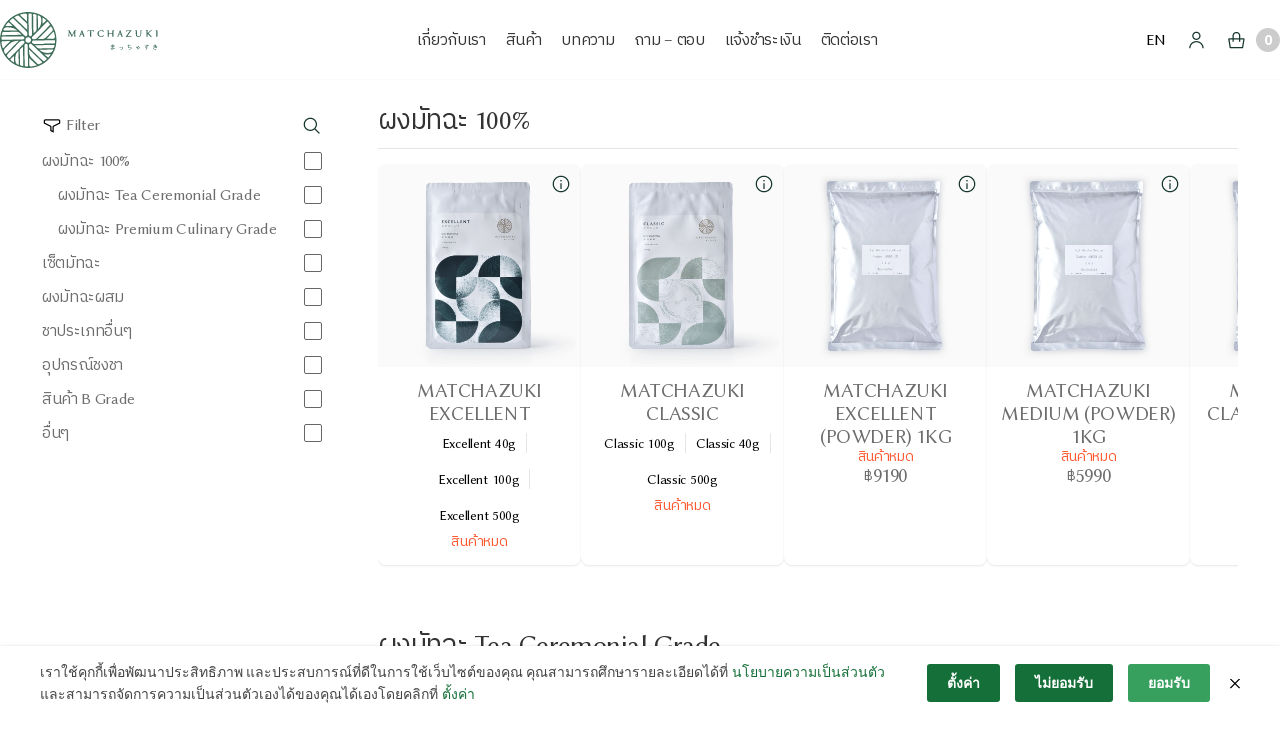

--- FILE ---
content_type: text/html; charset=UTF-8
request_url: https://matchazuki.com/product-category/tea-utensils/
body_size: 19041
content:



<!doctype html>
<html dir="ltr" lang="th" prefix="og: https://ogp.me/ns#">
<head>
<meta charset="UTF-8">
<meta name="viewport" content="width=device-width, initial-scale=1">
<link rel="profile" href="https://gmpg.org/xfn/11">
<link rel="pingback" href="https://matchazuki.com/xmlrpc.php">

<title>อุปกรณ์ชงชา - MATCHAZUKI</title>
<link rel="alternate" hreflang="en" href="https://matchazuki.com/product-category-en/tea-utensils-en-2/?lang=en" />
<link rel="alternate" hreflang="th" href="https://matchazuki.com/product-category/tea-utensils/" />
<link rel="alternate" hreflang="x-default" href="https://matchazuki.com/product-category/tea-utensils/" />

		<!-- All in One SEO Pro 4.9.3 - aioseo.com -->
	<meta name="robots" content="max-image-preview:large" />
	<link rel="canonical" href="https://matchazuki.com/product-category/tea-utensils/" />
	<meta name="generator" content="All in One SEO Pro (AIOSEO) 4.9.3" />
		<meta property="og:locale" content="th_TH" />
		<meta property="og:site_name" content="MATCHAZUKI - Crafted for Matcha Lover" />
		<meta property="og:type" content="article" />
		<meta property="og:title" content="อุปกรณ์ชงชา - MATCHAZUKI" />
		<meta property="og:url" content="https://matchazuki.com/product-category/tea-utensils/" />
		<meta name="twitter:card" content="summary" />
		<meta name="twitter:title" content="อุปกรณ์ชงชา - MATCHAZUKI" />
		<script type="application/ld+json" class="aioseo-schema">
			{"@context":"https:\/\/schema.org","@graph":[{"@type":"BreadcrumbList","@id":"https:\/\/matchazuki.com\/product-category\/tea-utensils\/#breadcrumblist","itemListElement":[{"@type":"ListItem","@id":"https:\/\/matchazuki.com\/shop\/#listItem","position":1,"name":"\u0e2a\u0e34\u0e19\u0e04\u0e49\u0e32","item":"https:\/\/matchazuki.com\/shop\/","nextItem":{"@type":"ListItem","@id":"https:\/\/matchazuki.com\/product-category\/tea-utensils\/#listItem","name":"\u0e2d\u0e38\u0e1b\u0e01\u0e23\u0e13\u0e4c\u0e0a\u0e07\u0e0a\u0e32"}},{"@type":"ListItem","@id":"https:\/\/matchazuki.com\/product-category\/tea-utensils\/#listItem","position":2,"name":"\u0e2d\u0e38\u0e1b\u0e01\u0e23\u0e13\u0e4c\u0e0a\u0e07\u0e0a\u0e32","previousItem":{"@type":"ListItem","@id":"https:\/\/matchazuki.com\/shop\/#listItem","name":"\u0e2a\u0e34\u0e19\u0e04\u0e49\u0e32"}}]},{"@type":"CollectionPage","@id":"https:\/\/matchazuki.com\/product-category\/tea-utensils\/#collectionpage","url":"https:\/\/matchazuki.com\/product-category\/tea-utensils\/","name":"\u0e2d\u0e38\u0e1b\u0e01\u0e23\u0e13\u0e4c\u0e0a\u0e07\u0e0a\u0e32 - MATCHAZUKI","inLanguage":"th","isPartOf":{"@id":"https:\/\/matchazuki.com\/#website"},"breadcrumb":{"@id":"https:\/\/matchazuki.com\/product-category\/tea-utensils\/#breadcrumblist"}},{"@type":"Organization","@id":"https:\/\/matchazuki.com\/#organization","name":"wordpress","description":"Crafted for Matcha Lover","url":"https:\/\/matchazuki.com\/"},{"@type":"WebSite","@id":"https:\/\/matchazuki.com\/#website","url":"https:\/\/matchazuki.com\/","name":"MATCHAZUKI","description":"Crafted for Matcha Lover","inLanguage":"th","publisher":{"@id":"https:\/\/matchazuki.com\/#organization"}}]}
		</script>
		<!-- All in One SEO Pro -->

<meta name="viewport" content="width=device-width, initial-scale=1.0, maximum-scale=1.0, user-scalable=0"><link rel='dns-prefetch' href='//fonts.googleapis.com' />
<link rel="alternate" type="application/rss+xml" title="MATCHAZUKI &raquo; ฟีด" href="https://matchazuki.com/feed/" />
<link rel="alternate" type="application/rss+xml" title="MATCHAZUKI &raquo; ฟีดความเห็น" href="https://matchazuki.com/comments/feed/" />
<link rel="alternate" type="application/rss+xml" title="ฟีด MATCHAZUKI &raquo; อุปกรณ์ชงชา หมวดหมู่" href="https://matchazuki.com/product-category/tea-utensils/feed/" />
<style id='wp-img-auto-sizes-contain-inline-css'>
img:is([sizes=auto i],[sizes^="auto," i]){contain-intrinsic-size:3000px 1500px}
/*# sourceURL=wp-img-auto-sizes-contain-inline-css */
</style>
<link rel='stylesheet' id='woocommerce-smart-coupons-available-coupons-block-css' href='https://matchazuki.com/wp-content/plugins/woocommerce-smart-coupons/blocks/build/style-woocommerce-smart-coupons-available-coupons-block.css?ver=9.43.0' media='all' />
<link rel='stylesheet' id='wp-components-css' href='https://matchazuki.com/wp-includes/css/dist/components/style.min.css?ver=6.9' media='all' />
<link rel='stylesheet' id='woocommerce-smart-coupons-send-coupon-form-block-css' href='https://matchazuki.com/wp-content/plugins/woocommerce-smart-coupons/blocks/build/style-woocommerce-smart-coupons-send-coupon-form-block.css?ver=9.43.0' media='all' />
<link rel='stylesheet' id='woocommerce-smart-coupons-action-tab-frontend-css' href='https://matchazuki.com/wp-content/plugins/woocommerce-smart-coupons/blocks/build/style-woocommerce-smart-coupons-action-tab-frontend.css?ver=9.43.0' media='all' />
<style id='wp-emoji-styles-inline-css'>

	img.wp-smiley, img.emoji {
		display: inline !important;
		border: none !important;
		box-shadow: none !important;
		height: 1em !important;
		width: 1em !important;
		margin: 0 0.07em !important;
		vertical-align: -0.1em !important;
		background: none !important;
		padding: 0 !important;
	}
/*# sourceURL=wp-emoji-styles-inline-css */
</style>
<link rel='stylesheet' id='wp-block-library-css' href='https://matchazuki.com/wp-includes/css/dist/block-library/style.min.css?ver=6.9' media='all' />
<link rel='stylesheet' id='wc-blocks-style-css' href='https://matchazuki.com/wp-content/plugins/woocommerce/assets/client/blocks/wc-blocks.css?ver=wc-10.4.3' media='all' />
<style id='global-styles-inline-css'>
:root{--wp--preset--aspect-ratio--square: 1;--wp--preset--aspect-ratio--4-3: 4/3;--wp--preset--aspect-ratio--3-4: 3/4;--wp--preset--aspect-ratio--3-2: 3/2;--wp--preset--aspect-ratio--2-3: 2/3;--wp--preset--aspect-ratio--16-9: 16/9;--wp--preset--aspect-ratio--9-16: 9/16;--wp--preset--color--black: #000000;--wp--preset--color--cyan-bluish-gray: #abb8c3;--wp--preset--color--white: #ffffff;--wp--preset--color--pale-pink: #f78da7;--wp--preset--color--vivid-red: #cf2e2e;--wp--preset--color--luminous-vivid-orange: #ff6900;--wp--preset--color--luminous-vivid-amber: #fcb900;--wp--preset--color--light-green-cyan: #7bdcb5;--wp--preset--color--vivid-green-cyan: #00d084;--wp--preset--color--pale-cyan-blue: #8ed1fc;--wp--preset--color--vivid-cyan-blue: #0693e3;--wp--preset--color--vivid-purple: #9b51e0;--wp--preset--gradient--vivid-cyan-blue-to-vivid-purple: linear-gradient(135deg,rgb(6,147,227) 0%,rgb(155,81,224) 100%);--wp--preset--gradient--light-green-cyan-to-vivid-green-cyan: linear-gradient(135deg,rgb(122,220,180) 0%,rgb(0,208,130) 100%);--wp--preset--gradient--luminous-vivid-amber-to-luminous-vivid-orange: linear-gradient(135deg,rgb(252,185,0) 0%,rgb(255,105,0) 100%);--wp--preset--gradient--luminous-vivid-orange-to-vivid-red: linear-gradient(135deg,rgb(255,105,0) 0%,rgb(207,46,46) 100%);--wp--preset--gradient--very-light-gray-to-cyan-bluish-gray: linear-gradient(135deg,rgb(238,238,238) 0%,rgb(169,184,195) 100%);--wp--preset--gradient--cool-to-warm-spectrum: linear-gradient(135deg,rgb(74,234,220) 0%,rgb(151,120,209) 20%,rgb(207,42,186) 40%,rgb(238,44,130) 60%,rgb(251,105,98) 80%,rgb(254,248,76) 100%);--wp--preset--gradient--blush-light-purple: linear-gradient(135deg,rgb(255,206,236) 0%,rgb(152,150,240) 100%);--wp--preset--gradient--blush-bordeaux: linear-gradient(135deg,rgb(254,205,165) 0%,rgb(254,45,45) 50%,rgb(107,0,62) 100%);--wp--preset--gradient--luminous-dusk: linear-gradient(135deg,rgb(255,203,112) 0%,rgb(199,81,192) 50%,rgb(65,88,208) 100%);--wp--preset--gradient--pale-ocean: linear-gradient(135deg,rgb(255,245,203) 0%,rgb(182,227,212) 50%,rgb(51,167,181) 100%);--wp--preset--gradient--electric-grass: linear-gradient(135deg,rgb(202,248,128) 0%,rgb(113,206,126) 100%);--wp--preset--gradient--midnight: linear-gradient(135deg,rgb(2,3,129) 0%,rgb(40,116,252) 100%);--wp--preset--font-size--small: 14px;--wp--preset--font-size--medium: 23px;--wp--preset--font-size--large: 26px;--wp--preset--font-size--x-large: 42px;--wp--preset--font-size--normal: 16px;--wp--preset--font-size--huge: 37px;--wp--preset--spacing--20: 0.44rem;--wp--preset--spacing--30: 0.67rem;--wp--preset--spacing--40: 1rem;--wp--preset--spacing--50: 1.5rem;--wp--preset--spacing--60: 2.25rem;--wp--preset--spacing--70: 3.38rem;--wp--preset--spacing--80: 5.06rem;--wp--preset--shadow--natural: 6px 6px 9px rgba(0, 0, 0, 0.2);--wp--preset--shadow--deep: 12px 12px 50px rgba(0, 0, 0, 0.4);--wp--preset--shadow--sharp: 6px 6px 0px rgba(0, 0, 0, 0.2);--wp--preset--shadow--outlined: 6px 6px 0px -3px rgb(255, 255, 255), 6px 6px rgb(0, 0, 0);--wp--preset--shadow--crisp: 6px 6px 0px rgb(0, 0, 0);}:root :where(.is-layout-flow) > :first-child{margin-block-start: 0;}:root :where(.is-layout-flow) > :last-child{margin-block-end: 0;}:root :where(.is-layout-flow) > *{margin-block-start: 24px;margin-block-end: 0;}:root :where(.is-layout-constrained) > :first-child{margin-block-start: 0;}:root :where(.is-layout-constrained) > :last-child{margin-block-end: 0;}:root :where(.is-layout-constrained) > *{margin-block-start: 24px;margin-block-end: 0;}:root :where(.is-layout-flex){gap: 24px;}:root :where(.is-layout-grid){gap: 24px;}body .is-layout-flex{display: flex;}.is-layout-flex{flex-wrap: wrap;align-items: center;}.is-layout-flex > :is(*, div){margin: 0;}body .is-layout-grid{display: grid;}.is-layout-grid > :is(*, div){margin: 0;}.has-black-color{color: var(--wp--preset--color--black) !important;}.has-cyan-bluish-gray-color{color: var(--wp--preset--color--cyan-bluish-gray) !important;}.has-white-color{color: var(--wp--preset--color--white) !important;}.has-pale-pink-color{color: var(--wp--preset--color--pale-pink) !important;}.has-vivid-red-color{color: var(--wp--preset--color--vivid-red) !important;}.has-luminous-vivid-orange-color{color: var(--wp--preset--color--luminous-vivid-orange) !important;}.has-luminous-vivid-amber-color{color: var(--wp--preset--color--luminous-vivid-amber) !important;}.has-light-green-cyan-color{color: var(--wp--preset--color--light-green-cyan) !important;}.has-vivid-green-cyan-color{color: var(--wp--preset--color--vivid-green-cyan) !important;}.has-pale-cyan-blue-color{color: var(--wp--preset--color--pale-cyan-blue) !important;}.has-vivid-cyan-blue-color{color: var(--wp--preset--color--vivid-cyan-blue) !important;}.has-vivid-purple-color{color: var(--wp--preset--color--vivid-purple) !important;}.has-black-background-color{background-color: var(--wp--preset--color--black) !important;}.has-cyan-bluish-gray-background-color{background-color: var(--wp--preset--color--cyan-bluish-gray) !important;}.has-white-background-color{background-color: var(--wp--preset--color--white) !important;}.has-pale-pink-background-color{background-color: var(--wp--preset--color--pale-pink) !important;}.has-vivid-red-background-color{background-color: var(--wp--preset--color--vivid-red) !important;}.has-luminous-vivid-orange-background-color{background-color: var(--wp--preset--color--luminous-vivid-orange) !important;}.has-luminous-vivid-amber-background-color{background-color: var(--wp--preset--color--luminous-vivid-amber) !important;}.has-light-green-cyan-background-color{background-color: var(--wp--preset--color--light-green-cyan) !important;}.has-vivid-green-cyan-background-color{background-color: var(--wp--preset--color--vivid-green-cyan) !important;}.has-pale-cyan-blue-background-color{background-color: var(--wp--preset--color--pale-cyan-blue) !important;}.has-vivid-cyan-blue-background-color{background-color: var(--wp--preset--color--vivid-cyan-blue) !important;}.has-vivid-purple-background-color{background-color: var(--wp--preset--color--vivid-purple) !important;}.has-black-border-color{border-color: var(--wp--preset--color--black) !important;}.has-cyan-bluish-gray-border-color{border-color: var(--wp--preset--color--cyan-bluish-gray) !important;}.has-white-border-color{border-color: var(--wp--preset--color--white) !important;}.has-pale-pink-border-color{border-color: var(--wp--preset--color--pale-pink) !important;}.has-vivid-red-border-color{border-color: var(--wp--preset--color--vivid-red) !important;}.has-luminous-vivid-orange-border-color{border-color: var(--wp--preset--color--luminous-vivid-orange) !important;}.has-luminous-vivid-amber-border-color{border-color: var(--wp--preset--color--luminous-vivid-amber) !important;}.has-light-green-cyan-border-color{border-color: var(--wp--preset--color--light-green-cyan) !important;}.has-vivid-green-cyan-border-color{border-color: var(--wp--preset--color--vivid-green-cyan) !important;}.has-pale-cyan-blue-border-color{border-color: var(--wp--preset--color--pale-cyan-blue) !important;}.has-vivid-cyan-blue-border-color{border-color: var(--wp--preset--color--vivid-cyan-blue) !important;}.has-vivid-purple-border-color{border-color: var(--wp--preset--color--vivid-purple) !important;}.has-vivid-cyan-blue-to-vivid-purple-gradient-background{background: var(--wp--preset--gradient--vivid-cyan-blue-to-vivid-purple) !important;}.has-light-green-cyan-to-vivid-green-cyan-gradient-background{background: var(--wp--preset--gradient--light-green-cyan-to-vivid-green-cyan) !important;}.has-luminous-vivid-amber-to-luminous-vivid-orange-gradient-background{background: var(--wp--preset--gradient--luminous-vivid-amber-to-luminous-vivid-orange) !important;}.has-luminous-vivid-orange-to-vivid-red-gradient-background{background: var(--wp--preset--gradient--luminous-vivid-orange-to-vivid-red) !important;}.has-very-light-gray-to-cyan-bluish-gray-gradient-background{background: var(--wp--preset--gradient--very-light-gray-to-cyan-bluish-gray) !important;}.has-cool-to-warm-spectrum-gradient-background{background: var(--wp--preset--gradient--cool-to-warm-spectrum) !important;}.has-blush-light-purple-gradient-background{background: var(--wp--preset--gradient--blush-light-purple) !important;}.has-blush-bordeaux-gradient-background{background: var(--wp--preset--gradient--blush-bordeaux) !important;}.has-luminous-dusk-gradient-background{background: var(--wp--preset--gradient--luminous-dusk) !important;}.has-pale-ocean-gradient-background{background: var(--wp--preset--gradient--pale-ocean) !important;}.has-electric-grass-gradient-background{background: var(--wp--preset--gradient--electric-grass) !important;}.has-midnight-gradient-background{background: var(--wp--preset--gradient--midnight) !important;}.has-small-font-size{font-size: var(--wp--preset--font-size--small) !important;}.has-medium-font-size{font-size: var(--wp--preset--font-size--medium) !important;}.has-large-font-size{font-size: var(--wp--preset--font-size--large) !important;}.has-x-large-font-size{font-size: var(--wp--preset--font-size--x-large) !important;}
/*# sourceURL=global-styles-inline-css */
</style>

<style id='classic-theme-styles-inline-css'>
/*! This file is auto-generated */
.wp-block-button__link{color:#fff;background-color:#32373c;border-radius:9999px;box-shadow:none;text-decoration:none;padding:calc(.667em + 2px) calc(1.333em + 2px);font-size:1.125em}.wp-block-file__button{background:#32373c;color:#fff;text-decoration:none}
/*# sourceURL=/wp-includes/css/classic-themes.min.css */
</style>
<link rel='stylesheet' id='storefront-gutenberg-blocks-css' href='https://matchazuki.com/wp-content/themes/storefront/assets/css/base/gutenberg-blocks.css?ver=4.6.2' media='all' />
<style id='storefront-gutenberg-blocks-inline-css'>

				.wp-block-button__link:not(.has-text-color) {
					color: #333333;
				}

				.wp-block-button__link:not(.has-text-color):hover,
				.wp-block-button__link:not(.has-text-color):focus,
				.wp-block-button__link:not(.has-text-color):active {
					color: #333333;
				}

				.wp-block-button__link:not(.has-background) {
					background-color: #eeeeee;
				}

				.wp-block-button__link:not(.has-background):hover,
				.wp-block-button__link:not(.has-background):focus,
				.wp-block-button__link:not(.has-background):active {
					border-color: #d5d5d5;
					background-color: #d5d5d5;
				}

				.wc-block-grid__products .wc-block-grid__product .wp-block-button__link {
					background-color: #eeeeee;
					border-color: #eeeeee;
					color: #333333;
				}

				.wp-block-quote footer,
				.wp-block-quote cite,
				.wp-block-quote__citation {
					color: #6d6d6d;
				}

				.wp-block-pullquote cite,
				.wp-block-pullquote footer,
				.wp-block-pullquote__citation {
					color: #6d6d6d;
				}

				.wp-block-image figcaption {
					color: #6d6d6d;
				}

				.wp-block-separator.is-style-dots::before {
					color: #333333;
				}

				.wp-block-file a.wp-block-file__button {
					color: #333333;
					background-color: #eeeeee;
					border-color: #eeeeee;
				}

				.wp-block-file a.wp-block-file__button:hover,
				.wp-block-file a.wp-block-file__button:focus,
				.wp-block-file a.wp-block-file__button:active {
					color: #333333;
					background-color: #d5d5d5;
				}

				.wp-block-code,
				.wp-block-preformatted pre {
					color: #6d6d6d;
				}

				.wp-block-table:not( .has-background ):not( .is-style-stripes ) tbody tr:nth-child(2n) td {
					background-color: #fdfdfd;
				}

				.wp-block-cover .wp-block-cover__inner-container h1:not(.has-text-color),
				.wp-block-cover .wp-block-cover__inner-container h2:not(.has-text-color),
				.wp-block-cover .wp-block-cover__inner-container h3:not(.has-text-color),
				.wp-block-cover .wp-block-cover__inner-container h4:not(.has-text-color),
				.wp-block-cover .wp-block-cover__inner-container h5:not(.has-text-color),
				.wp-block-cover .wp-block-cover__inner-container h6:not(.has-text-color) {
					color: #000000;
				}

				div.wc-block-components-price-slider__range-input-progress,
				.rtl .wc-block-components-price-slider__range-input-progress {
					--range-color: #7f54b3;
				}

				/* Target only IE11 */
				@media all and (-ms-high-contrast: none), (-ms-high-contrast: active) {
					.wc-block-components-price-slider__range-input-progress {
						background: #7f54b3;
					}
				}

				.wc-block-components-button:not(.is-link) {
					background-color: #333333;
					color: #ffffff;
				}

				.wc-block-components-button:not(.is-link):hover,
				.wc-block-components-button:not(.is-link):focus,
				.wc-block-components-button:not(.is-link):active {
					background-color: #1a1a1a;
					color: #ffffff;
				}

				.wc-block-components-button:not(.is-link):disabled {
					background-color: #333333;
					color: #ffffff;
				}

				.wc-block-cart__submit-container {
					background-color: #ffffff;
				}

				.wc-block-cart__submit-container::before {
					color: rgba(220,220,220,0.5);
				}

				.wc-block-components-order-summary-item__quantity {
					background-color: #ffffff;
					border-color: #6d6d6d;
					box-shadow: 0 0 0 2px #ffffff;
					color: #6d6d6d;
				}
			
/*# sourceURL=storefront-gutenberg-blocks-inline-css */
</style>
<link rel='stylesheet' id='contact-form-7-css' href='https://matchazuki.com/wp-content/plugins/contact-form-7/includes/css/styles.css?ver=6.1.4' media='all' />
<style id='woocommerce-inline-inline-css'>
.woocommerce form .form-row .required { visibility: visible; }
/*# sourceURL=woocommerce-inline-inline-css */
</style>
<link rel='stylesheet' id='wpml-legacy-horizontal-list-0-css' href='https://matchazuki.com/wp-content/plugins/sitepress-multilingual-cms/templates/language-switchers/legacy-list-horizontal/style.min.css?ver=1' media='all' />
<style id='wpml-legacy-horizontal-list-0-inline-css'>
.wpml-ls-statics-footer a, .wpml-ls-statics-footer .wpml-ls-sub-menu a, .wpml-ls-statics-footer .wpml-ls-sub-menu a:link, .wpml-ls-statics-footer li:not(.wpml-ls-current-language) .wpml-ls-link, .wpml-ls-statics-footer li:not(.wpml-ls-current-language) .wpml-ls-link:link {color:#444444;background-color:#ffffff;}.wpml-ls-statics-footer .wpml-ls-sub-menu a:hover,.wpml-ls-statics-footer .wpml-ls-sub-menu a:focus, .wpml-ls-statics-footer .wpml-ls-sub-menu a:link:hover, .wpml-ls-statics-footer .wpml-ls-sub-menu a:link:focus {color:#000000;background-color:#eeeeee;}.wpml-ls-statics-footer .wpml-ls-current-language > a {color:#444444;background-color:#ffffff;}.wpml-ls-statics-footer .wpml-ls-current-language:hover>a, .wpml-ls-statics-footer .wpml-ls-current-language>a:focus {color:#000000;background-color:#eeeeee;}
/*# sourceURL=wpml-legacy-horizontal-list-0-inline-css */
</style>
<link rel='stylesheet' id='seed-confirm-css-css' href='https://matchazuki.com/wp-content/plugins/seed-confirm-pro-2/assets/css/seed-confirm.css?ver=2.4.6' media='all' />
<link rel='stylesheet' id='woo-variation-swatches-css' href='https://matchazuki.com/wp-content/plugins/woo-variation-swatches/assets/css/frontend.min.css?ver=1763482828' media='all' />
<style id='woo-variation-swatches-inline-css'>
:root {
--wvs-tick:url("data:image/svg+xml;utf8,%3Csvg filter='drop-shadow(0px 0px 2px rgb(0 0 0 / .8))' xmlns='http://www.w3.org/2000/svg'  viewBox='0 0 30 30'%3E%3Cpath fill='none' stroke='%23ffffff' stroke-linecap='round' stroke-linejoin='round' stroke-width='4' d='M4 16L11 23 27 7'/%3E%3C/svg%3E");

--wvs-cross:url("data:image/svg+xml;utf8,%3Csvg filter='drop-shadow(0px 0px 5px rgb(255 255 255 / .6))' xmlns='http://www.w3.org/2000/svg' width='72px' height='72px' viewBox='0 0 24 24'%3E%3Cpath fill='none' stroke='%23ff0000' stroke-linecap='round' stroke-width='0.6' d='M5 5L19 19M19 5L5 19'/%3E%3C/svg%3E");
--wvs-single-product-item-width:80px;
--wvs-single-product-item-height:80px;
--wvs-single-product-item-font-size:16px}
/*# sourceURL=woo-variation-swatches-inline-css */
</style>
<link rel='stylesheet' id='ourmaincss-css' href='https://matchazuki.com/wp-content/themes/storefront-child-theme-master/build/index.css?ver=0.1.22' media='all' />
<link rel='stylesheet' id='cs-storefront-style-css' href='https://matchazuki.com/wp-content/themes/storefront-child-theme-master/assets/css/style-dist.css?ver=0.1.22' media='all' />
<link rel='stylesheet' id='storefront-style-css' href='https://matchazuki.com/wp-content/themes/storefront/style.css?ver=4.6.2' media='all' />
<style id='storefront-style-inline-css'>

			.main-navigation ul li a,
			.site-title a,
			ul.menu li a,
			.site-branding h1 a,
			button.menu-toggle,
			button.menu-toggle:hover,
			.handheld-navigation .dropdown-toggle {
				color: #333333;
			}

			button.menu-toggle,
			button.menu-toggle:hover {
				border-color: #333333;
			}

			.main-navigation ul li a:hover,
			.main-navigation ul li:hover > a,
			.site-title a:hover,
			.site-header ul.menu li.current-menu-item > a {
				color: #747474;
			}

			table:not( .has-background ) th {
				background-color: #f8f8f8;
			}

			table:not( .has-background ) tbody td {
				background-color: #fdfdfd;
			}

			table:not( .has-background ) tbody tr:nth-child(2n) td,
			fieldset,
			fieldset legend {
				background-color: #fbfbfb;
			}

			.site-header,
			.secondary-navigation ul ul,
			.main-navigation ul.menu > li.menu-item-has-children:after,
			.secondary-navigation ul.menu ul,
			.storefront-handheld-footer-bar,
			.storefront-handheld-footer-bar ul li > a,
			.storefront-handheld-footer-bar ul li.search .site-search,
			button.menu-toggle,
			button.menu-toggle:hover {
				background-color: #ffffff;
			}

			p.site-description,
			.site-header,
			.storefront-handheld-footer-bar {
				color: #404040;
			}

			button.menu-toggle:after,
			button.menu-toggle:before,
			button.menu-toggle span:before {
				background-color: #333333;
			}

			h1, h2, h3, h4, h5, h6, .wc-block-grid__product-title {
				color: #333333;
			}

			.widget h1 {
				border-bottom-color: #333333;
			}

			body,
			.secondary-navigation a {
				color: #6d6d6d;
			}

			.widget-area .widget a,
			.hentry .entry-header .posted-on a,
			.hentry .entry-header .post-author a,
			.hentry .entry-header .post-comments a,
			.hentry .entry-header .byline a {
				color: #727272;
			}

			a {
				color: #7f54b3;
			}

			a:focus,
			button:focus,
			.button.alt:focus,
			input:focus,
			textarea:focus,
			input[type="button"]:focus,
			input[type="reset"]:focus,
			input[type="submit"]:focus,
			input[type="email"]:focus,
			input[type="tel"]:focus,
			input[type="url"]:focus,
			input[type="password"]:focus,
			input[type="search"]:focus {
				outline-color: #7f54b3;
			}

			button, input[type="button"], input[type="reset"], input[type="submit"], .button, .widget a.button {
				background-color: #eeeeee;
				border-color: #eeeeee;
				color: #333333;
			}

			button:hover, input[type="button"]:hover, input[type="reset"]:hover, input[type="submit"]:hover, .button:hover, .widget a.button:hover {
				background-color: #d5d5d5;
				border-color: #d5d5d5;
				color: #333333;
			}

			button.alt, input[type="button"].alt, input[type="reset"].alt, input[type="submit"].alt, .button.alt, .widget-area .widget a.button.alt {
				background-color: #333333;
				border-color: #333333;
				color: #ffffff;
			}

			button.alt:hover, input[type="button"].alt:hover, input[type="reset"].alt:hover, input[type="submit"].alt:hover, .button.alt:hover, .widget-area .widget a.button.alt:hover {
				background-color: #1a1a1a;
				border-color: #1a1a1a;
				color: #ffffff;
			}

			.pagination .page-numbers li .page-numbers.current {
				background-color: #e6e6e6;
				color: #636363;
			}

			#comments .comment-list .comment-content .comment-text {
				background-color: #f8f8f8;
			}

			.site-footer {
				background-color: #f0f0f0;
				color: #6d6d6d;
			}

			.site-footer a:not(.button):not(.components-button) {
				color: #333333;
			}

			.site-footer .storefront-handheld-footer-bar a:not(.button):not(.components-button) {
				color: #333333;
			}

			.site-footer h1, .site-footer h2, .site-footer h3, .site-footer h4, .site-footer h5, .site-footer h6, .site-footer .widget .widget-title, .site-footer .widget .widgettitle {
				color: #333333;
			}

			.page-template-template-homepage.has-post-thumbnail .type-page.has-post-thumbnail .entry-title {
				color: #000000;
			}

			.page-template-template-homepage.has-post-thumbnail .type-page.has-post-thumbnail .entry-content {
				color: #000000;
			}

			@media screen and ( min-width: 768px ) {
				.secondary-navigation ul.menu a:hover {
					color: #595959;
				}

				.secondary-navigation ul.menu a {
					color: #404040;
				}

				.main-navigation ul.menu ul.sub-menu,
				.main-navigation ul.nav-menu ul.children {
					background-color: #f0f0f0;
				}

				.site-header {
					border-bottom-color: #f0f0f0;
				}
			}
/*# sourceURL=storefront-style-inline-css */
</style>
<link rel='stylesheet' id='storefront-icons-css' href='https://matchazuki.com/wp-content/themes/storefront/assets/css/base/icons.css?ver=4.6.2' media='all' />
<link rel='stylesheet' id='storefront-fonts-css' href='https://fonts.googleapis.com/css?family=Source+Sans+Pro%3A400%2C300%2C300italic%2C400italic%2C600%2C700%2C900&#038;subset=latin%2Clatin-ext&#038;ver=4.6.2' media='all' />
<link rel='stylesheet' id='designil-pdpa-public-css' href='https://matchazuki.com/wp-content/plugins/designil-pdpa/public/assets/css/designil-pdpa-public.min.css?ver=2.2.9' media='all' />
<link rel='stylesheet' id='designil-pdpa-style-css' href='https://matchazuki.com/wp-content/designil-pdpa/designil-pdpa-style_th.min.css?ver=1782572281' media='all' />
<link rel='stylesheet' id='storefront-woocommerce-style-css' href='https://matchazuki.com/wp-content/themes/storefront/assets/css/woocommerce/woocommerce.css?ver=4.6.2' media='all' />
<style id='storefront-woocommerce-style-inline-css'>
@font-face {
				font-family: star;
				src: url(https://matchazuki.com/wp-content/plugins/woocommerce/assets/fonts/star.eot);
				src:
					url(https://matchazuki.com/wp-content/plugins/woocommerce/assets/fonts/star.eot?#iefix) format("embedded-opentype"),
					url(https://matchazuki.com/wp-content/plugins/woocommerce/assets/fonts/star.woff) format("woff"),
					url(https://matchazuki.com/wp-content/plugins/woocommerce/assets/fonts/star.ttf) format("truetype"),
					url(https://matchazuki.com/wp-content/plugins/woocommerce/assets/fonts/star.svg#star) format("svg");
				font-weight: 400;
				font-style: normal;
			}
			@font-face {
				font-family: WooCommerce;
				src: url(https://matchazuki.com/wp-content/plugins/woocommerce/assets/fonts/WooCommerce.eot);
				src:
					url(https://matchazuki.com/wp-content/plugins/woocommerce/assets/fonts/WooCommerce.eot?#iefix) format("embedded-opentype"),
					url(https://matchazuki.com/wp-content/plugins/woocommerce/assets/fonts/WooCommerce.woff) format("woff"),
					url(https://matchazuki.com/wp-content/plugins/woocommerce/assets/fonts/WooCommerce.ttf) format("truetype"),
					url(https://matchazuki.com/wp-content/plugins/woocommerce/assets/fonts/WooCommerce.svg#WooCommerce) format("svg");
				font-weight: 400;
				font-style: normal;
			}

			a.cart-contents,
			.site-header-cart .widget_shopping_cart a {
				color: #333333;
			}

			a.cart-contents:hover,
			.site-header-cart .widget_shopping_cart a:hover,
			.site-header-cart:hover > li > a {
				color: #747474;
			}

			table.cart td.product-remove,
			table.cart td.actions {
				border-top-color: #ffffff;
			}

			.storefront-handheld-footer-bar ul li.cart .count {
				background-color: #333333;
				color: #ffffff;
				border-color: #ffffff;
			}

			.woocommerce-tabs ul.tabs li.active a,
			ul.products li.product .price,
			.onsale,
			.wc-block-grid__product-onsale,
			.widget_search form:before,
			.widget_product_search form:before {
				color: #6d6d6d;
			}

			.woocommerce-breadcrumb a,
			a.woocommerce-review-link,
			.product_meta a {
				color: #727272;
			}

			.wc-block-grid__product-onsale,
			.onsale {
				border-color: #6d6d6d;
			}

			.star-rating span:before,
			.quantity .plus, .quantity .minus,
			p.stars a:hover:after,
			p.stars a:after,
			.star-rating span:before,
			#payment .payment_methods li input[type=radio]:first-child:checked+label:before {
				color: #7f54b3;
			}

			.widget_price_filter .ui-slider .ui-slider-range,
			.widget_price_filter .ui-slider .ui-slider-handle {
				background-color: #7f54b3;
			}

			.order_details {
				background-color: #f8f8f8;
			}

			.order_details > li {
				border-bottom: 1px dotted #e3e3e3;
			}

			.order_details:before,
			.order_details:after {
				background: -webkit-linear-gradient(transparent 0,transparent 0),-webkit-linear-gradient(135deg,#f8f8f8 33.33%,transparent 33.33%),-webkit-linear-gradient(45deg,#f8f8f8 33.33%,transparent 33.33%)
			}

			#order_review {
				background-color: #ffffff;
			}

			#payment .payment_methods > li .payment_box,
			#payment .place-order {
				background-color: #fafafa;
			}

			#payment .payment_methods > li:not(.woocommerce-notice) {
				background-color: #f5f5f5;
			}

			#payment .payment_methods > li:not(.woocommerce-notice):hover {
				background-color: #f0f0f0;
			}

			.woocommerce-pagination .page-numbers li .page-numbers.current {
				background-color: #e6e6e6;
				color: #636363;
			}

			.wc-block-grid__product-onsale,
			.onsale,
			.woocommerce-pagination .page-numbers li .page-numbers:not(.current) {
				color: #6d6d6d;
			}

			p.stars a:before,
			p.stars a:hover~a:before,
			p.stars.selected a.active~a:before {
				color: #6d6d6d;
			}

			p.stars.selected a.active:before,
			p.stars:hover a:before,
			p.stars.selected a:not(.active):before,
			p.stars.selected a.active:before {
				color: #7f54b3;
			}

			.single-product div.product .woocommerce-product-gallery .woocommerce-product-gallery__trigger {
				background-color: #eeeeee;
				color: #333333;
			}

			.single-product div.product .woocommerce-product-gallery .woocommerce-product-gallery__trigger:hover {
				background-color: #d5d5d5;
				border-color: #d5d5d5;
				color: #333333;
			}

			.button.added_to_cart:focus,
			.button.wc-forward:focus {
				outline-color: #7f54b3;
			}

			.added_to_cart,
			.site-header-cart .widget_shopping_cart a.button,
			.wc-block-grid__products .wc-block-grid__product .wp-block-button__link {
				background-color: #eeeeee;
				border-color: #eeeeee;
				color: #333333;
			}

			.added_to_cart:hover,
			.site-header-cart .widget_shopping_cart a.button:hover,
			.wc-block-grid__products .wc-block-grid__product .wp-block-button__link:hover {
				background-color: #d5d5d5;
				border-color: #d5d5d5;
				color: #333333;
			}

			.added_to_cart.alt, .added_to_cart, .widget a.button.checkout {
				background-color: #333333;
				border-color: #333333;
				color: #ffffff;
			}

			.added_to_cart.alt:hover, .added_to_cart:hover, .widget a.button.checkout:hover {
				background-color: #1a1a1a;
				border-color: #1a1a1a;
				color: #ffffff;
			}

			.button.loading {
				color: #eeeeee;
			}

			.button.loading:hover {
				background-color: #eeeeee;
			}

			.button.loading:after {
				color: #333333;
			}

			@media screen and ( min-width: 768px ) {
				.site-header-cart .widget_shopping_cart,
				.site-header .product_list_widget li .quantity {
					color: #404040;
				}

				.site-header-cart .widget_shopping_cart .buttons,
				.site-header-cart .widget_shopping_cart .total {
					background-color: #f5f5f5;
				}

				.site-header-cart .widget_shopping_cart {
					background-color: #f0f0f0;
				}
			}
				.storefront-product-pagination a {
					color: #6d6d6d;
					background-color: #ffffff;
				}
				.storefront-sticky-add-to-cart {
					color: #6d6d6d;
					background-color: #ffffff;
				}

				.storefront-sticky-add-to-cart a:not(.button) {
					color: #333333;
				}

				.coupon-container {
					background-color: #eeeeee !important;
				}

				.coupon-content {
					border-color: #333333 !important;
					color: #333333;
				}

				.sd-buttons-transparent.woocommerce .coupon-content,
				.sd-buttons-transparent.woocommerce-page .coupon-content {
					border-color: #eeeeee !important;
				}
/*# sourceURL=storefront-woocommerce-style-inline-css */
</style>
<link rel='stylesheet' id='storefront-child-style-css' href='https://matchazuki.com/wp-content/themes/storefront-child-theme-master/style.css?ver=1.0.0' media='all' />
<link rel='stylesheet' id='storefront-woocommerce-brands-style-css' href='https://matchazuki.com/wp-content/themes/storefront/assets/css/woocommerce/extensions/brands.css?ver=4.6.2' media='all' />
<link rel='stylesheet' id='storefront-woocommerce-smart-coupons-style-css' href='https://matchazuki.com/wp-content/themes/storefront/assets/css/woocommerce/extensions/smart-coupons.css?ver=4.6.2' media='all' />
<style id='themecomplete-extra-css-inline-css'>
.woocommerce #content table.cart img.epo-upload-image, .woocommerce table.cart img.epo-upload-image, .woocommerce-page #content table.cart img.epo-upload-image, .woocommerce-page table.cart img.epo-upload-image, .epo-upload-image {max-width: calc(70% - 0.5em)  !important;max-height: none !important;}

/*# sourceURL=themecomplete-extra-css-inline-css */
</style>
<script id="wpml-cookie-js-extra">
var wpml_cookies = {"wp-wpml_current_language":{"value":"th","expires":1,"path":"/"}};
var wpml_cookies = {"wp-wpml_current_language":{"value":"th","expires":1,"path":"/"}};
//# sourceURL=wpml-cookie-js-extra
</script>
<script src="https://matchazuki.com/wp-content/plugins/sitepress-multilingual-cms/res/js/cookies/language-cookie.js?ver=486900" id="wpml-cookie-js" defer data-wp-strategy="defer"></script>
<script src="https://matchazuki.com/wp-includes/js/jquery/jquery.min.js?ver=3.7.1" id="jquery-core-js"></script>
<script src="https://matchazuki.com/wp-includes/js/jquery/jquery-migrate.min.js?ver=3.4.1" id="jquery-migrate-js"></script>
<script src="https://matchazuki.com/wp-content/plugins/woocommerce/assets/js/jquery-blockui/jquery.blockUI.min.js?ver=2.7.0-wc.10.4.3" id="wc-jquery-blockui-js" data-wp-strategy="defer"></script>
<script id="wc-add-to-cart-js-extra">
var wc_add_to_cart_params = {"ajax_url":"/wp-admin/admin-ajax.php","wc_ajax_url":"/?wc-ajax=%%endpoint%%","i18n_view_cart":"\u0e14\u0e39\u0e15\u0e30\u0e01\u0e23\u0e49\u0e32\u0e2a\u0e34\u0e19\u0e04\u0e49\u0e32","cart_url":"https://matchazuki.com/cart/","is_cart":"","cart_redirect_after_add":"yes"};
//# sourceURL=wc-add-to-cart-js-extra
</script>
<script src="https://matchazuki.com/wp-content/plugins/woocommerce/assets/js/frontend/add-to-cart.min.js?ver=10.4.3" id="wc-add-to-cart-js" defer data-wp-strategy="defer"></script>
<script src="https://matchazuki.com/wp-content/plugins/woocommerce/assets/js/js-cookie/js.cookie.min.js?ver=2.1.4-wc.10.4.3" id="wc-js-cookie-js" defer data-wp-strategy="defer"></script>
<script id="woocommerce-js-extra">
var woocommerce_params = {"ajax_url":"/wp-admin/admin-ajax.php","wc_ajax_url":"/?wc-ajax=%%endpoint%%","i18n_password_show":"Show password","i18n_password_hide":"Hide password"};
//# sourceURL=woocommerce-js-extra
</script>
<script src="https://matchazuki.com/wp-content/plugins/woocommerce/assets/js/frontend/woocommerce.min.js?ver=10.4.3" id="woocommerce-js" defer data-wp-strategy="defer"></script>
<script id="wc-cart-fragments-js-extra">
var wc_cart_fragments_params = {"ajax_url":"/wp-admin/admin-ajax.php","wc_ajax_url":"/?wc-ajax=%%endpoint%%","cart_hash_key":"wc_cart_hash_b4b906acbf8be1d18456fa03556802f9-th","fragment_name":"wc_fragments_b4b906acbf8be1d18456fa03556802f9","request_timeout":"5000"};
//# sourceURL=wc-cart-fragments-js-extra
</script>
<script src="https://matchazuki.com/wp-content/plugins/woocommerce/assets/js/frontend/cart-fragments.min.js?ver=10.4.3" id="wc-cart-fragments-js" defer data-wp-strategy="defer"></script>
<link rel="https://api.w.org/" href="https://matchazuki.com/wp-json/" /><link rel="alternate" title="JSON" type="application/json" href="https://matchazuki.com/wp-json/wp/v2/product_cat/184" /><link rel="EditURI" type="application/rsd+xml" title="RSD" href="https://matchazuki.com/xmlrpc.php?rsd" />
<meta name="generator" content="WordPress 6.9" />
<meta name="generator" content="WooCommerce 10.4.3" />
<meta name="generator" content="WPML ver:4.8.6 stt:1,52;" />
<meta name="facebook-domain-verification" content="iicvorvkuc95qt8m2dibgum3lvfvlc" />

<!-- Google Tag Manager -->
<script>(function(w,d,s,l,i){w[l]=w[l]||[];w[l].push({'gtm.start':
new Date().getTime(),event:'gtm.js'});var f=d.getElementsByTagName(s)[0],
j=d.createElement(s),dl=l!='dataLayer'?'&l='+l:'';j.async=true;j.src=
'https://www.googletagmanager.com/gtm.js?id='+i+dl;f.parentNode.insertBefore(j,f);
})(window,document,'script','dataLayer','GTM-P4CBD25');</script>
<!-- End Google Tag Manager -->
  <link rel="preconnect" href="https://fonts.googleapis.com">
  <link href="https://fonts.googleapis.com/css2?family=IBM+Plex+Sans+Thai:wght@300;400;500;700&display=swap" rel="stylesheet">
	<noscript><style>.woocommerce-product-gallery{ opacity: 1 !important; }</style></noscript>
	<link rel="icon" href="https://storage.googleapis.com/matchazuki-media/2020/09/cropped-logo-matcha-1-1-50x50.png" sizes="32x32" />
<link rel="icon" href="https://storage.googleapis.com/matchazuki-media/2020/09/cropped-logo-matcha-1-1-300x300.png" sizes="192x192" />
<link rel="apple-touch-icon" href="https://storage.googleapis.com/matchazuki-media/2020/09/cropped-logo-matcha-1-1-300x300.png" />
<meta name="msapplication-TileImage" content="https://storage.googleapis.com/matchazuki-media/2020/09/cropped-logo-matcha-1-1-300x300.png" />
		<style id="wp-custom-css">
			.wpml-ls-statics-footer.wpml-ls.wpml-ls-legacy-list-horizontal{display:none;}		</style>
		</head>

<body class="archive tax-product_cat term-tea-utensils term-184 wp-embed-responsive wp-theme-storefront wp-child-theme-storefront-child-theme-master theme-storefront woocommerce woocommerce-page woocommerce-no-js woo-variation-swatches wvs-behavior-blur wvs-theme-storefront-child-theme-master wvs-show-label wvs-tooltip group-blog storefront-secondary-navigation storefront-align-wide right-sidebar woocommerce-active">

<!-- Google Tag Manager (noscript) -->
<noscript><iframe src="https://www.googletagmanager.com/ns.html?id=GTM-P4CBD25"
height="0" width="0" style="display:none;visibility:hidden"></iframe></noscript>
<!-- End Google Tag Manager (noscript) -->

<div id="page" class="hfeed site">
	
	<header id="masthead" class="site-header" role="banner" style="">

		  <div class="container mx-auto h-full flex justify-between items-center p-4 xl:p-0">
    <div class="logo-container">
      <a href="https://matchazuki.com">
        <picture>
          <source media="(max-width: 1024px)" srcset="https://matchazuki.com/wp-content/themes/storefront-child-theme-master/assets/images/logo.svg" />
          <source media="(min-width: 1024px)" srcset="https://matchazuki.com/wp-content/themes/storefront-child-theme-master/assets/images/logo-full.svg" />
          <img src="https://matchazuki.com/wp-content/themes/storefront-child-theme-master/assets/images/logo.svg" alt="Matchazuki Logo" />
        </picture>
      </a>
    </div>
    <nav id="site-navigation" class="main-navigation" role="navigation" aria-label="Primary Navigation">
      <button class="menu-toggle ml-4 px-2 py-3">
        <div class="mr-1">Menu</div><svg width="20" height="20" viewBox="0 0 20 20" fill="none" xmlns="//www.w3.org/2000/svg">
  <path fill-rule="evenodd" clip-rule="evenodd" d="M11.032 6.65199L17.1094 12.7294L16.2255 13.6133L10.1481 7.53587C10.0667 7.45451 9.93481 7.45451 9.85345 7.53587L3.77604 13.6133L2.89216 12.7294L8.96957 6.65199C9.53908 6.08247 10.4624 6.08247 11.032 6.65199Z" fill="#16362F"/>
</svg>      </button>
      <div class="primary-navigation">
        <div class="menu-primary-menu-container"><ul id="menu-primary-menu" class="menu"><li id="menu-item-12089" class="menu-item menu-item-type-post_type menu-item-object-page menu-item-12089"><a href="https://matchazuki.com/about-us/">เกี่ยวกับเรา</a></li>
<li id="menu-item-37017" class="menu-item menu-item-type-custom menu-item-object-custom menu-item-37017"><a href="https://matchazuki.com/shop">สินค้า</a></li>
<li id="menu-item-70938" class="menu-item menu-item-type-post_type menu-item-object-page menu-item-70938"><a href="https://matchazuki.com/blog/">บทความ</a></li>
<li id="menu-item-18449" class="menu-item menu-item-type-post_type menu-item-object-page menu-item-18449"><a href="https://matchazuki.com/faq/">ถาม – ตอบ</a></li>
<li id="menu-item-12443" class="menu-item menu-item-type-post_type menu-item-object-page menu-item-12443"><a href="https://matchazuki.com/confirm-payment/">แจ้งชำระเงิน</a></li>
<li id="menu-item-224" class="add-border-contact menu-item menu-item-type-post_type menu-item-object-page menu-item-224"><a href="https://matchazuki.com/contact-us/">ติดต่อเรา</a></li>
</ul></div>
<div class="wpml-ls-statics-shortcode_actions wpml-ls wpml-ls-legacy-list-horizontal">
	<ul role="menu"><li class="wpml-ls-slot-shortcode_actions wpml-ls-item wpml-ls-item-en wpml-ls-first-item wpml-ls-item-legacy-list-horizontal" role="none">
				<a href="https://matchazuki.com/product-category-en/tea-utensils-en-2/?lang=en" class="wpml-ls-link" role="menuitem"  aria-label="สลับไปยัง EN(EN)" title="สลับไปยัง EN(EN)" >
                    <span class="wpml-ls-native" lang="en">EN</span></a>
			</li><li class="wpml-ls-slot-shortcode_actions wpml-ls-item wpml-ls-item-th wpml-ls-current-language wpml-ls-last-item wpml-ls-item-legacy-list-horizontal" role="none">
				<a href="https://matchazuki.com/product-category/tea-utensils/" class="wpml-ls-link" role="menuitem" >
                    <span class="wpml-ls-native" role="menuitem">TH</span></a>
			</li></ul>
</div>
      </div>

    </nav>
    <div class="control-container">

                <a href="https://matchazuki.com/product-category-en/tea-utensils-en-2/?lang=en" class="control-button lang">en</a>
            <a href="https://matchazuki.com/my-account/" class="control-button">  <svg width="20" height="20" viewBox="0 0 20 20" fill="none" xmlns="//www.w3.org/2000/svg">
    <path fill-rule="evenodd" clip-rule="evenodd" d="M14.5713 5.83342C14.5713 8.1346 12.7058 10.0001 10.4047 10.0001C8.10347 10.0001 6.23799 8.1346 6.23799 5.83342C6.23799 3.53223 8.10347 1.66675 10.4047 1.66675C12.7058 1.66675 14.5713 3.53223 14.5713 5.83342ZM13.3213 5.83342C13.3213 7.44425 12.0155 8.75008 10.4047 8.75008C8.79383 8.75008 7.48799 7.44425 7.48799 5.83342C7.48799 4.22258 8.79383 2.91675 10.4047 2.91675C12.0155 2.91675 13.3213 4.22258 13.3213 5.83342Z" fill="#16362F" />
    <path d="M4.36299 18.3334C4.36299 14.9967 7.06794 12.2917 10.4047 12.2917C13.7414 12.2917 16.4463 14.9967 16.4463 18.3334H17.6963C17.6963 14.3063 14.4317 11.0417 10.4047 11.0417C6.37758 11.0417 3.11299 14.3063 3.11299 18.3334H4.36299Z" fill="#16362F" />
  </svg>
</a>
      <a href="https://matchazuki.com/cart/" class="control-button">  <svg width="20" height="20" viewBox="0 0 20 20" fill="none" xmlns="//www.w3.org/2000/svg">
    <path fill-rule="evenodd" clip-rule="evenodd" d="M6.44633 8.33333V5.83333C6.44633 3.64721 8.21854 1.875 10.4047 1.875C12.5908 1.875 14.363 3.64721 14.363 5.83333V8.33333H17.7543C18.2692 8.33333 18.6609 8.79572 18.5762 9.30367L17.1874 17.637C17.1204 18.0388 16.7727 18.3333 16.3654 18.3333H4.44391C4.03654 18.3333 3.68889 18.0388 3.62191 17.637L2.23303 9.30367C2.14837 8.79572 2.54007 8.33333 3.05502 8.33333H6.44633ZM7.69633 5.83333C7.69633 4.33756 8.9089 3.125 10.4047 3.125C11.9004 3.125 13.113 4.33756 13.113 5.83333V8.33333H7.69633V5.83333ZM6.44633 9.58333V11.6667H7.69633V9.58333H13.113V11.6667H14.363V9.58333H17.2624L16.0124 17.0833H4.79688L3.54688 9.58333H6.44633Z" fill="#16362F" />
  </svg>
</a>
      <div class="counter-cart">0</div>
    </div>
  </div>


	</header><!-- #masthead -->

	
	<div id="content" class="site-content" tabindex="-1">
		<div class="col-full">

		<div class="woocommerce"></div>  <script>
    window.erwSettings = window.erwSettings || {};
    window.erwSettings["id6967fe40f1450"] = {
      'color': 'black',
      'lang': 'th'
    }
  </script>
  <div class="Matchazuki-ProductListing" data-id="id6967fe40f1450"></div>
<!--   <script>
    window.erwSettings = window.erwSettings || {};
    window.erwSettings["id6967fe40f14d1"] = {
      'color': '#cf6f1a',
      'name': '',
    }
  </script>
  <div class="erw-root" data-id="id6967fe40f14d1"></div>

  <script>
    window.erwSettings = window.erwSettings || {};
    window.erwSettings["id6967fe40f151a"] = {
      'color': '#cf6f1a',
      'name': '',
    }
  </script>
  <div class="erw-root" data-id="id6967fe40f151a"></div>

  <script>
    window.erwSettings = window.erwSettings || {};
    window.erwSettings["id6967fe40f156a"] = {
      'color': '#cf6f1a',
      'name': '',
    }
  </script>
  <div class="erw-root" data-id="id6967fe40f156a"></div>

 -->


		</div><!-- .col-full -->
	</div><!-- #content -->

	
	<footer id="colophon" class="site-footer" role="contentinfo">
		<div class="col-full">

			  <div class="footer-container container-with-padding mx-auto flex flex-col pt-10 pb-6 gap-8 sm:gap-6 text-center">
    <div id="menu-footer" class="menu-footer-container"><ul id="menu-footer" class="menu"><li id="menu-item-70939" class="menu-item menu-item-type-post_type menu-item-object-page menu-item-70939"><a href="https://matchazuki.com/about-us/">เกี่ยวกับเรา</a></li>
<li id="menu-item-70940" class="menu-item menu-item-type-post_type menu-item-object-page menu-item-70940"><a href="https://matchazuki.com/shop/">สินค้า</a></li>
<li id="menu-item-70941" class="menu-item menu-item-type-post_type menu-item-object-page menu-item-70941"><a href="https://matchazuki.com/blog/">บทความ</a></li>
<li id="menu-item-70942" class="menu-item menu-item-type-post_type menu-item-object-page menu-item-70942"><a href="https://matchazuki.com/faq/">ถาม – ตอบ</a></li>
<li id="menu-item-70943" class="menu-item menu-item-type-post_type menu-item-object-page menu-item-70943"><a href="https://matchazuki.com/contact-us/">ติดต่อเรา</a></li>
<li id="menu-item-70944" class="menu-item menu-item-type-post_type menu-item-object-page menu-item-70944"><a href="https://matchazuki.com/refund-return-policy/">นโยบายการคืนสินค้า</a></li>
<li id="menu-item-70945" class="menu-item menu-item-type-post_type menu-item-object-page menu-item-70945"><a href="https://matchazuki.com/privacy-policy-th/">นโยบายความเป็นส่วนตัวสำหรับลูกค้า</a></li>
</ul></div>    <div class="flex justify-center items-center gap-2">
      <a href="https://line.me/R/ti/p/@matchazuki" class="button-link"><svg width="20" height="20" viewBox="0 0 20 20" fill="none" xmlns="//www.w3.org/2000/svg">
  <path d="M18.7946 7.93102L18.7947 7.93096L18.7896 7.88825C18.7895 7.88751 18.7895 7.88695 18.7893 7.88622C18.7893 7.8856 18.7892 7.88504 18.7891 7.88442L18.7698 7.72379C18.7659 7.69152 18.7615 7.65476 18.7564 7.61283L18.7524 7.57945L18.7441 7.58046C18.5408 6.42425 17.9823 5.32699 17.1174 4.39009C16.2565 3.45769 15.138 2.7215 13.8828 2.26112C12.8074 1.86666 11.6664 1.66663 10.4915 1.66663C8.9054 1.66663 7.36496 2.03967 6.03681 2.74539C3.47567 4.10619 1.96518 6.60748 2.18843 9.11775C2.30399 10.4167 2.81288 11.6532 3.66013 12.6936C4.45759 13.6729 5.53635 14.4632 6.77974 14.979C7.54425 15.2961 8.30017 15.4455 9.10054 15.6038L9.19424 15.6223C9.41462 15.6659 9.47387 15.7258 9.48915 15.7496C9.51743 15.7936 9.50264 15.8805 9.49129 15.9283C9.48083 15.9724 9.47004 16.0164 9.45925 16.0605C9.37331 16.4109 9.28445 16.7734 9.35426 17.1729C9.43452 17.6322 9.72134 17.8957 10.1412 17.8957C10.1413 17.8957 10.1413 17.8957 10.1413 17.8957C10.5929 17.8957 11.1069 17.5928 11.447 17.3924L11.4925 17.3657C12.3038 16.8891 13.0682 16.3516 13.6435 15.9366C14.9024 15.0284 16.3292 13.9989 17.3989 12.6671C18.4761 11.3258 18.9835 9.60208 18.7946 7.93102ZM7.35692 10.4723H5.91906C5.70176 10.4723 5.52561 10.2962 5.52561 10.0789V7.06084C5.52561 6.84354 5.70176 6.66739 5.91906 6.66739C6.13635 6.66739 6.3125 6.84354 6.3125 7.06084V9.68543H7.35686C7.57416 9.68543 7.75031 9.86158 7.75031 10.0789C7.75036 10.2962 7.57421 10.4723 7.35692 10.4723ZM8.85689 10.0682C8.85689 10.2855 8.68074 10.4616 8.46345 10.4616C8.24616 10.4616 8.07001 10.2855 8.07001 10.0682V7.05016C8.07001 6.83286 8.24616 6.65671 8.46345 6.65671C8.68074 6.65671 8.85689 6.83286 8.85689 7.05016V10.0682ZM12.4133 10.0682C12.4133 10.2387 12.3035 10.3898 12.1413 10.4424C12.1013 10.4554 12.0604 10.4617 12.0199 10.4617C11.8963 10.4617 11.7769 10.4033 11.7014 10.2994L10.2846 8.34807V10.0683C10.2846 10.2855 10.1085 10.4617 9.8912 10.4617C9.6739 10.4617 9.49775 10.2855 9.49775 10.0683V7.13654C9.49775 6.96607 9.60752 6.81499 9.76968 6.76232C9.93189 6.70972 10.1094 6.76738 10.2096 6.90537L11.6264 8.85668V7.05016C11.6264 6.83286 11.8025 6.65671 12.0198 6.65671C12.2371 6.65671 12.4133 6.83286 12.4133 7.05016V10.0682ZM15.2802 10.3997H13.3329C13.1156 10.3997 12.9395 10.2236 12.9395 10.0063V8.49729V6.98822C12.9395 6.77092 13.1156 6.59477 13.3329 6.59477H15.2198C15.437 6.59477 15.6132 6.77092 15.6132 6.98822C15.6132 7.20551 15.437 7.38166 15.2198 7.38166H13.7264V8.10385H14.9383C15.1556 8.10385 15.3317 8.28 15.3317 8.49729C15.3317 8.71459 15.1556 8.89074 14.9383 8.89074H13.7264V9.61282H15.2802C15.4975 9.61282 15.6736 9.78897 15.6736 10.0063C15.6736 10.2236 15.4975 10.3997 15.2802 10.3997Z" fill="white"/>
</svg></a>
      <a href="https://www.instagram.com/matchazuki.th" class="button-link"><svg width="20" height="20" viewBox="0 0 20 20" fill="none" xmlns="//www.w3.org/2000/svg">
  <path d="M10.0019 5.72582C7.63713 5.72582 5.72971 7.63324 5.72971 9.99799C5.72971 12.3627 7.63713 14.2702 10.0019 14.2702C12.3666 14.2702 14.2741 12.3627 14.2741 9.99799C14.2741 7.63324 12.3666 5.72582 10.0019 5.72582ZM10.0019 12.7754C8.47371 12.7754 7.22441 11.5299 7.22441 9.99797C7.22441 8.46609 8.46999 7.2205 10.0019 7.2205C11.5338 7.2205 12.7793 8.46609 12.7793 9.99797C12.7793 11.5299 11.53 12.7754 10.0019 12.7754ZM15.4453 5.55105C15.4453 6.10505 14.9991 6.54751 14.4488 6.54751C13.8948 6.54751 13.4523 6.10133 13.4523 5.55105C13.4523 5.00076 13.8985 4.55458 14.4488 4.55458C14.9991 4.55458 15.4453 5.00076 15.4453 5.55105ZM18.2748 6.5624C18.2116 5.22757 17.9067 4.0452 16.9288 3.07104C15.9547 2.09688 14.7723 1.79199 13.4375 1.72506C12.0617 1.64698 7.9383 1.64698 6.56258 1.72506C5.23148 1.78827 4.0491 2.09316 3.07122 3.06732C2.09335 4.04148 1.79218 5.22386 1.72525 6.55868C1.64717 7.9344 1.64717 12.0578 1.72525 13.4336C1.78846 14.7684 2.09335 15.9508 3.07122 16.9249C4.0491 17.8991 5.22776 18.204 6.56258 18.2709C7.9383 18.349 12.0617 18.349 13.4375 18.2709C14.7723 18.2077 15.9547 17.9028 16.9288 16.9249C17.903 15.9508 18.2079 14.7684 18.2748 13.4336C18.3529 12.0578 18.3529 7.93812 18.2748 6.5624ZM16.4975 14.9097C16.2075 15.6384 15.6461 16.1999 14.9136 16.4936C13.8167 16.9286 11.214 16.8283 10.0019 16.8283C8.78976 16.8283 6.18333 16.9249 5.09019 16.4936C4.36143 16.2036 3.79998 15.6422 3.50625 14.9097C3.07122 13.8128 3.17162 11.2101 3.17162 9.99799C3.17162 8.78587 3.07494 6.17943 3.50625 5.08629C3.79627 4.35753 4.35771 3.79609 5.09019 3.50236C6.18705 3.06733 8.78976 3.16772 10.0019 3.16772C11.214 3.16772 13.8204 3.07105 14.9136 3.50236C15.6423 3.79237 16.2038 4.35381 16.4975 5.08629C16.9325 6.18315 16.8321 8.78587 16.8321 9.99799C16.8321 11.2101 16.9325 13.8165 16.4975 14.9097Z" fill="white"/>
</svg></a>
      <a href="https://www.facebook.com/matchazuki.th" class="button-link"><svg width="20" height="20" viewBox="0 0 20 20" fill="none" xmlns="//www.w3.org/2000/svg">
  <path d="M8.49651 18.3333V10.8789H5.83331V7.91663H8.49651V5.58264C8.49651 3.04683 10.1493 1.66663 12.5625 1.66663C13.7187 1.66663 14.7118 1.74801 15 1.78381V4.43355H13.3264C12.0139 4.43355 11.7604 5.01949 11.7604 5.87561V7.91663H14.7222L14.316 10.8789H11.7604V18.3333H8.49651Z" fill="white"/>
</svg></a>
    </div>
    
    <div id="Certificate-banners"></div>
    <div class="copyright">
      &copy; Copyright 2026 MATCHAZUKI    </div>
  </div>


		</div><!-- .col-full -->
	</footer><!-- #colophon -->

	
</div><!-- #page -->

<script type="speculationrules">
{"prefetch":[{"source":"document","where":{"and":[{"href_matches":"/*"},{"not":{"href_matches":["/wp-*.php","/wp-admin/*","/wp-content/uploads/*","/wp-content/*","/wp-content/plugins/*","/wp-content/themes/storefront-child-theme-master/*","/wp-content/themes/storefront/*","/*\\?(.+)"]}},{"not":{"selector_matches":"a[rel~=\"nofollow\"]"}},{"not":{"selector_matches":".no-prefetch, .no-prefetch a"}}]},"eagerness":"conservative"}]}
</script>

<div class="dpdpa--popup ">
    <div class="container">
        <div class="dpdpa--popup-container">
            <div class="dpdpa--popup-text">                
                <p>เราใช้คุกกี้เพื่อพัฒนาประสิทธิภาพ และประสบการณ์ที่ดีในการใช้เว็บไซต์ของคุณ คุณสามารถศึกษารายละเอียดได้ที่ <a href="https://matchazuki.com/privacy-policy/">นโยบายความเป็นส่วนตัว</a> และสามารถจัดการความเป็นส่วนตัวเองได้ของคุณได้เองโดยคลิกที่ <a href="#" class="dpdpa--popup-settings">ตั้งค่า</a></p>
            </div>
            <div class="dpdpa--popup-button-group">
                <a href="#" class="dpdpa--popup-button" id="dpdpa--popup-button-settings">ตั้งค่า</a>                <a href="#" class="dpdpa--popup-button" id="dpdpa--popup-reject-all">ไม่ยอมรับ</a>                <a href="#" class="dpdpa--popup-button accept" id="dpdpa--popup-accept-all">ยอมรับ</a>            </div>
            <a href="#" class="dpdpa--popup-close" id="dpdpa--popup-close" title="ปิดป๊อบอัพ"></a>
        </div>
    </div>
</div>

<div class="dpdpa--alwayson">
</div>
<div class="dpdpa--popup-bg"></div>
<div class="dpdpa--popup-sidebar ">
    <div class="dpdpa--popup-sidebar-header">
        <div class="dpdpa--popup-logo">
            <img src="https://matchazuki.com/wp-content/uploads/2020/09/logo-matcha-150x150.png" alt="">        </div>
        <a href="#" class="dpdpa--popup-settings-close" id="dpdpa--popup-settings-close" title="ปิดการตั้งค่า"></a>
    </div>
    <div class="dpdpa--popup-sidebar-container">
        <div class="dpdpa--popup-section intro">
            <em>ตั้งค่าความเป็นส่วนตัว</em>
            <p>คุณสามารถเลือกการตั้งค่าคุกกี้โดยเปิด/ปิด คุกกี้ในแต่ละประเภทได้ตามความต้องการ ยกเว้น คุกกี้ที่จำเป็น</p>
            <a href="#" class="dpdpa--popup-button allow-all" id="pdpa_settings_allow_all">ยอมรับทั้งหมด</a>
        </div>
        <div class="dpdpa--popup-section list">            
            <em>จัดการความเป็นส่วนตัว</em>
            <ul class="dpdpa--popup-list" id="dpdpa--popup-list">
                <li>
                    <div class="dpdpa--popup-header">
                        <div class="dpdpa--popup-title">คุกกี้ที่จำเป็น</div>
                        <div class="dpdpa--popup-action text">เปิดใช้งานตลอด</div>
                    </div>
                    <p>
                        ประเภทของคุกกี้มีความจำเป็นสำหรับการทำงานของเว็บไซต์ เพื่อให้คุณสามารถใช้ได้อย่างเป็นปกติ และเข้าชมเว็บไซต์ คุณไม่สามารถปิดการทำงานของคุกกี้นี้ในระบบเว็บไซต์ของเราได้                                            </p>
                </li>
                                    <li>
                        <div class="dpdpa--popup-header">
                            <div class="dpdpa--popup-title">คุกกี้เพื่อการวิเคราะห์</div>
                            <div class="dpdpa--popup-action">
                                <label class="dpdpa--popup-switch" for="dpdpa-Analytics">
                                    <div class="dpdpa--popup-label">คุกกี้เพื่อการวิเคราะห์</div>
                                    <input type="checkbox" name="dpdpa_consent[]" id="dpdpa-Analytics" value="Analytics" checked>
                                    <span class="dpdpa--popup-slider round"></span>
                                </label>
                            </div>
                        </div>
                        <p>
                            คุกกี้ประเภทนี้จะทำการเก็บข้อมูลการใช้งานเว็บไซต์ของคุณ เพื่อเป็นประโยชน์ในการวัดผล ปรับปรุง และพัฒนาประสบการณ์ที่ดีในการใช้งานเว็บไซต์ ถ้าหากท่านไม่ยินยอมให้เราใช้คุกกี้นี้ เราจะไม่สามารถวัดผล ปรับปรุงและพัฒนาเว็บไซต์ได้                                                    </p>
                    </li>
                                                
            </ul>
            <a href="#" class="dpdpa--popup-button" id="pdpa_settings_confirm">บันทึกการตั้งค่า</a>
        </div>
    </div>
    <div class="dpdpa--popup-cookie-detail">
        <div class="dpdpa--popup-cookie-title">
            <a href="#" class="dpdpa--popup-cookie-back" id="dpdpa--popup-cookie-back" title="ปิดรายละเอียดคุกกี้">
                <svg height="25px" width="25px" id="Layer_1" version="1.1" viewBox="0 0 512 512" xml:space="preserve" xmlns="http://www.w3.org/2000/svg" xmlns:xlink="http://www.w3.org/1999/xlink">
                    <polygon points="352,128.4 319.7,96 160,256 160,256 160,256 319.7,416 352,383.6 224.7,256 "/>
                </svg>
            </a>
            ตั้งค่าความเป็นส่วนตัว            
        </div>
        
        <div class="dpdpa--popup-cookie-list">
                    </div>
    </div>
</div>	<script>
		(function () {
			var c = document.body.className;
			c = c.replace(/woocommerce-no-js/, 'woocommerce-js');
			document.body.className = c;
		})();
	</script>
	
<div class="wpml-ls-statics-footer wpml-ls wpml-ls-legacy-list-horizontal">
	<ul role="menu"><li class="wpml-ls-slot-footer wpml-ls-item wpml-ls-item-en wpml-ls-first-item wpml-ls-item-legacy-list-horizontal" role="none">
				<a href="https://matchazuki.com/product-category-en/tea-utensils-en-2/?lang=en" class="wpml-ls-link" role="menuitem"  aria-label="สลับไปยัง EN(EN)" title="สลับไปยัง EN(EN)" >
                                                        <img
            class="wpml-ls-flag"
            src="https://matchazuki.com/wp-content/plugins/sitepress-multilingual-cms/res/flags/en.png"
            alt=""
            width=18
            height=12
    /><span class="wpml-ls-native" lang="en">EN</span></a>
			</li><li class="wpml-ls-slot-footer wpml-ls-item wpml-ls-item-th wpml-ls-current-language wpml-ls-last-item wpml-ls-item-legacy-list-horizontal" role="none">
				<a href="https://matchazuki.com/product-category/tea-utensils/" class="wpml-ls-link" role="menuitem" >
                                                        <img
            class="wpml-ls-flag"
            src="https://matchazuki.com/wp-content/plugins/sitepress-multilingual-cms/res/flags/th.png"
            alt=""
            width=18
            height=12
    /><span class="wpml-ls-native" role="menuitem">TH</span></a>
			</li></ul>
</div>
<script src="https://matchazuki.com/wp-includes/js/dist/hooks.min.js?ver=dd5603f07f9220ed27f1" id="wp-hooks-js"></script>
<script src="https://matchazuki.com/wp-includes/js/dist/i18n.min.js?ver=c26c3dc7bed366793375" id="wp-i18n-js"></script>
<script id="wp-i18n-js-after">
wp.i18n.setLocaleData( { 'text direction\u0004ltr': [ 'ltr' ] } );
//# sourceURL=wp-i18n-js-after
</script>
<script src="https://matchazuki.com/wp-content/plugins/contact-form-7/includes/swv/js/index.js?ver=6.1.4" id="swv-js"></script>
<script id="contact-form-7-js-before">
var wpcf7 = {
    "api": {
        "root": "https:\/\/matchazuki.com\/wp-json\/",
        "namespace": "contact-form-7\/v1"
    }
};
//# sourceURL=contact-form-7-js-before
</script>
<script src="https://matchazuki.com/wp-content/plugins/contact-form-7/includes/js/index.js?ver=6.1.4" id="contact-form-7-js"></script>
<script src="https://matchazuki.com/wp-content/plugins/seed-confirm-pro-2/assets/js/seed-confirm.js?ver=2.4.6" id="seed-confirm-js-js"></script>
<script src="https://matchazuki.com/wp-includes/js/underscore.min.js?ver=1.13.7" id="underscore-js"></script>
<script id="wp-util-js-extra">
var _wpUtilSettings = {"ajax":{"url":"/wp-admin/admin-ajax.php"}};
//# sourceURL=wp-util-js-extra
</script>
<script src="https://matchazuki.com/wp-includes/js/wp-util.min.js?ver=6.9" id="wp-util-js"></script>
<script id="wp-api-request-js-extra">
var wpApiSettings = {"root":"https://matchazuki.com/wp-json/","nonce":"5d0a5a08e3","versionString":"wp/v2/"};
//# sourceURL=wp-api-request-js-extra
</script>
<script src="https://matchazuki.com/wp-includes/js/api-request.min.js?ver=6.9" id="wp-api-request-js"></script>
<script src="https://matchazuki.com/wp-includes/js/dist/url.min.js?ver=9e178c9516d1222dc834" id="wp-url-js"></script>
<script id="wp-api-fetch-js-translations">
( function( domain, translations ) {
	var localeData = translations.locale_data[ domain ] || translations.locale_data.messages;
	localeData[""].domain = domain;
	wp.i18n.setLocaleData( localeData, domain );
} )( "default", {"translation-revision-date":"2022-06-08 04:30:30+0000","generator":"GlotPress\/4.0.0-alpha.1","domain":"messages","locale_data":{"messages":{"":{"domain":"messages","plural-forms":"nplurals=1; plural=0;","lang":"th"},"An unknown error occurred.":["\u0e40\u0e01\u0e34\u0e14\u0e04\u0e27\u0e32\u0e21\u0e1c\u0e34\u0e14\u0e1e\u0e25\u0e32\u0e14\u0e17\u0e35\u0e48\u0e44\u0e21\u0e48\u0e17\u0e23\u0e32\u0e1a\u0e2a\u0e32\u0e40\u0e2b\u0e15\u0e38"],"The response is not a valid JSON response.":["\u0e1c\u0e25\u0e25\u0e31\u0e1e\u0e18\u0e4c\u0e44\u0e21\u0e48\u0e43\u0e0a\u0e48\u0e23\u0e39\u0e1b\u0e41\u0e1a\u0e1a JSON \u0e17\u0e35\u0e48\u0e16\u0e39\u0e01\u0e15\u0e49\u0e2d\u0e07"],"Media upload failed. If this is a photo or a large image, please scale it down and try again.":["\u0e01\u0e32\u0e23\u0e2d\u0e31\u0e1b\u0e42\u0e2b\u0e25\u0e14\u0e44\u0e1f\u0e25\u0e4c\u0e2a\u0e37\u0e48\u0e2d\u0e25\u0e49\u0e21\u0e40\u0e2b\u0e25\u0e27 \u0e16\u0e49\u0e32\u0e04\u0e38\u0e13\u0e01\u0e33\u0e25\u0e31\u0e07\u0e2d\u0e31\u0e1b\u0e42\u0e2b\u0e25\u0e14\u0e23\u0e39\u0e1b\u0e02\u0e19\u0e32\u0e14\u0e43\u0e2b\u0e0d\u0e48 \u0e42\u0e1b\u0e23\u0e14\u0e25\u0e14\u0e02\u0e19\u0e32\u0e14\u0e44\u0e1f\u0e25\u0e4c\u0e23\u0e39\u0e1b\u0e41\u0e25\u0e30\u0e25\u0e2d\u0e07\u0e2d\u0e35\u0e01\u0e04\u0e23\u0e31\u0e49\u0e07"],"You are probably offline.":["\u0e04\u0e38\u0e13\u0e19\u0e48\u0e32\u0e08\u0e30\u0e2d\u0e2d\u0e1f\u0e44\u0e25\u0e19\u0e4c\u0e2d\u0e22\u0e39\u0e48"]}},"comment":{"reference":"wp-includes\/js\/dist\/api-fetch.js"}} );
//# sourceURL=wp-api-fetch-js-translations
</script>
<script src="https://matchazuki.com/wp-includes/js/dist/api-fetch.min.js?ver=3a4d9af2b423048b0dee" id="wp-api-fetch-js"></script>
<script id="wp-api-fetch-js-after">
wp.apiFetch.use( wp.apiFetch.createRootURLMiddleware( "https://matchazuki.com/wp-json/" ) );
wp.apiFetch.nonceMiddleware = wp.apiFetch.createNonceMiddleware( "5d0a5a08e3" );
wp.apiFetch.use( wp.apiFetch.nonceMiddleware );
wp.apiFetch.use( wp.apiFetch.mediaUploadMiddleware );
wp.apiFetch.nonceEndpoint = "https://matchazuki.com/wp-admin/admin-ajax.php?action=rest-nonce";
//# sourceURL=wp-api-fetch-js-after
</script>
<script src="https://matchazuki.com/wp-includes/js/dist/vendor/wp-polyfill.min.js?ver=3.15.0" id="wp-polyfill-js"></script>
<script id="woo-variation-swatches-js-extra">
var woo_variation_swatches_options = {"show_variation_label":"1","clear_on_reselect":"","variation_label_separator":":","is_mobile":"","show_variation_stock":"","stock_label_threshold":"5","cart_redirect_after_add":"yes","enable_ajax_add_to_cart":"yes","cart_url":"https://matchazuki.com/cart/","is_cart":""};
//# sourceURL=woo-variation-swatches-js-extra
</script>
<script src="https://matchazuki.com/wp-content/plugins/woo-variation-swatches/assets/js/frontend.min.js?ver=1763482828" id="woo-variation-swatches-js"></script>
<script src="https://matchazuki.com/wp-includes/js/dist/vendor/lodash.min.js?ver=4.17.21" id="lodash-js"></script>
<script id="lodash-js-after">
window.lodash = _.noConflict();
//# sourceURL=lodash-js-after
</script>
<script src="https://matchazuki.com/wp-includes/js/dist/vendor/react.min.js?ver=18.3.1.1" id="react-js"></script>
<script src="https://matchazuki.com/wp-includes/js/dist/vendor/react-dom.min.js?ver=18.3.1.1" id="react-dom-js"></script>
<script src="https://matchazuki.com/wp-includes/js/dist/escape-html.min.js?ver=6561a406d2d232a6fbd2" id="wp-escape-html-js"></script>
<script src="https://matchazuki.com/wp-includes/js/dist/element.min.js?ver=6a582b0c827fa25df3dd" id="wp-element-js"></script>
<script src="https://matchazuki.com/wp-includes/js/backbone.min.js?ver=1.6.0" id="backbone-js"></script>
<script src="https://matchazuki.com/wp-includes/js/wp-api.min.js?ver=6.9" id="wp-api-js"></script>
<script id="ourmainjs-js-extra">
var bbData = {"terms":[{"term_id":15,"name":"\u0e1c\u0e07\u0e21\u0e31\u0e17\u0e09\u0e30 100%","slug":"matcha-100","term_group":0,"term_taxonomy_id":15,"taxonomy":"product_cat","description":"","parent":0,"count":8,"filter":"raw","term_order":"1"},{"term_id":191,"name":"\u0e1c\u0e07\u0e21\u0e31\u0e17\u0e09\u0e30 Tea Ceremonial Grade","slug":"tea-ceremonial-grade","term_group":0,"term_taxonomy_id":191,"taxonomy":"product_cat","description":"","parent":15,"count":2,"filter":"raw","term_order":"2"},{"term_id":190,"name":"\u0e1c\u0e07\u0e21\u0e31\u0e17\u0e09\u0e30 Premium Culinary Grade","slug":"cooking-grade","term_group":0,"term_taxonomy_id":190,"taxonomy":"product_cat","description":"","parent":15,"count":4,"filter":"raw","term_order":"1"},{"term_id":586,"name":"\u0e40\u0e0b\u0e47\u0e15\u0e21\u0e31\u0e17\u0e09\u0e30","slug":"matcha-sets","term_group":0,"term_taxonomy_id":586,"taxonomy":"product_cat","description":"","parent":0,"count":1,"filter":"raw","term_order":"4"},{"term_id":585,"name":"\u0e1c\u0e07\u0e21\u0e31\u0e17\u0e09\u0e30\u0e1c\u0e2a\u0e21","slug":"matcha-mixed","term_group":0,"term_taxonomy_id":585,"taxonomy":"product_cat","description":"","parent":0,"count":12,"filter":"raw","term_order":"2"},{"term_id":185,"name":"\u0e0a\u0e32\u0e1b\u0e23\u0e30\u0e40\u0e20\u0e17\u0e2d\u0e37\u0e48\u0e19\u0e46","slug":"other-types-of-tea","term_group":0,"term_taxonomy_id":185,"taxonomy":"product_cat","description":"","parent":0,"count":9,"filter":"raw","term_order":"3"},{"term_id":184,"name":"\u0e2d\u0e38\u0e1b\u0e01\u0e23\u0e13\u0e4c\u0e0a\u0e07\u0e0a\u0e32","slug":"tea-utensils","term_group":0,"term_taxonomy_id":184,"taxonomy":"product_cat","description":"","parent":0,"count":9,"filter":"raw","term_order":"5"},{"term_id":922,"name":"\u0e2a\u0e34\u0e19\u0e04\u0e49\u0e32 B Grade","slug":"b-grade","term_group":0,"term_taxonomy_id":922,"taxonomy":"product_cat","description":"\u0e2a\u0e34\u0e19\u0e04\u0e49\u0e32 B Grade ","parent":0,"count":0,"filter":"raw","term_order":"7"},{"term_id":186,"name":"\u0e2d\u0e37\u0e48\u0e19\u0e46","slug":"others","term_group":0,"term_taxonomy_id":186,"taxonomy":"product_cat","description":"","parent":0,"count":3,"filter":"raw","term_order":"6"}]};
//# sourceURL=ourmainjs-js-extra
</script>
<script src="https://matchazuki.com/wp-content/themes/storefront-child-theme-master/build/index.js?ver=0.1.22" id="ourmainjs-js"></script>
<script src="https://matchazuki.com/wp-content/themes/storefront/assets/js/navigation.min.js?ver=4.6.2" id="storefront-navigation-js"></script>
<script id="cart-widget-js-extra">
var actions = {"is_lang_switched":"0","force_reset":"0"};
//# sourceURL=cart-widget-js-extra
</script>
<script src="https://matchazuki.com/wp-content/plugins/woocommerce-multilingual/res/js/cart_widget.min.js?ver=5.5.3.1" id="cart-widget-js" defer data-wp-strategy="defer"></script>
<script src="https://matchazuki.com/wp-content/plugins/designil-pdpa/public/assets/js/js-cookie.min.js?ver=2.2.9" id="designil-pdpa-js-cookie-js"></script>
<script src="https://matchazuki.com/wp-content/designil-pdpa/designil-pdpa-cookie-init_th.min.js?ver=1571335178" id="designil-pdpa-script-init-js"></script>
<script src="https://matchazuki.com/wp-content/designil-pdpa/designil-pdpa-cookie_th.min.js?ver=1571335178" id="designil-pdpa-script-js"></script>
<script id="designil-pdpa-public-js-extra">
var designil_pdpa = {"url":"https://matchazuki.com/wp-admin/admin-ajax.php","nonce":"dbc4a5f4a1","unique_id":"pdpa_62dfc1f035b3d","enable":"1","always_on":"0","log_enable":"1","log_reject_close":"1","disable_auto_check":"checked","duration":"7","cookie_list":"{\"code_in_head\":{\"Analytics\":[\"\u003C!-- Google Tag Manager --\u003E\\r\\n\u003Cscript\u003E(function(w,d,s,l,i){w[l]=w[l]||[];w[l].push({\\\\'gtm.start\\\\':\\r\\nnew Date().getTime(),event:\\\\'gtm.js\\\\'});var f=d.getElementsByTagName(s)[0],\\r\\nj=d.createElement(s),dl=l!=\\\\'dataLayer\\\\'?\\\\'&l=\\\\'+l:\\\\'\\\\';j.async=true;j.src=\\r\\n\\\\'https:\\/\\/www.googletagmanager.com\\/gtm.js?id=\\\\'+i+dl;f.parentNode.insertBefore(j,f);\\r\\n})(window,document,\\\\'script\\\\',\\\\'dataLayer\\\\',\\\\'GTM-P4CBD25\\\\');\u003C\\/script\u003E\\r\\n\u003C!-- End Google Tag Manager --\u003E\"]},\"code_next_body\":{\"Analytics\":[\"\u003C!-- Google Tag Manager (noscript) --\u003E\\r\\n\u003Cnoscript\u003E\u003Ciframe src=\\\\\\\"https:\\/\\/www.googletagmanager.com\\/ns.html?id=GTM-P4CBD25\\\\\\\"\\r\\nheight=\\\\\\\"0\\\\\\\" width=\\\\\\\"0\\\\\\\" style=\\\\\\\"display:none;visibility:hidden\\\\\\\"\u003E\u003C\\/iframe\u003E\u003C\\/noscript\u003E\\r\\n\u003C!-- End Google Tag Manager (noscript) --\u003E\"]},\"code_body_close\":{\"Analytics\":[\"\"]}}","advanced_multilang":""};
//# sourceURL=designil-pdpa-public-js-extra
</script>
<script src="https://matchazuki.com/wp-content/plugins/designil-pdpa/public/assets/js/designil-pdpa-public.min.js?ver=2.2.9" id="designil-pdpa-public-js"></script>
<script src="https://matchazuki.com/wp-content/plugins/woocommerce/assets/js/sourcebuster/sourcebuster.min.js?ver=10.4.3" id="sourcebuster-js-js"></script>
<script id="wc-order-attribution-js-extra">
var wc_order_attribution = {"params":{"lifetime":1.0e-5,"session":30,"base64":false,"ajaxurl":"https://matchazuki.com/wp-admin/admin-ajax.php","prefix":"wc_order_attribution_","allowTracking":true},"fields":{"source_type":"current.typ","referrer":"current_add.rf","utm_campaign":"current.cmp","utm_source":"current.src","utm_medium":"current.mdm","utm_content":"current.cnt","utm_id":"current.id","utm_term":"current.trm","utm_source_platform":"current.plt","utm_creative_format":"current.fmt","utm_marketing_tactic":"current.tct","session_entry":"current_add.ep","session_start_time":"current_add.fd","session_pages":"session.pgs","session_count":"udata.vst","user_agent":"udata.uag"}};
//# sourceURL=wc-order-attribution-js-extra
</script>
<script src="https://matchazuki.com/wp-content/plugins/woocommerce/assets/js/frontend/order-attribution.min.js?ver=10.4.3" id="wc-order-attribution-js"></script>
<script src="https://matchazuki.com/wp-content/themes/storefront/assets/js/woocommerce/header-cart.min.js?ver=4.6.2" id="storefront-header-cart-js"></script>
<script src="https://matchazuki.com/wp-content/themes/storefront/assets/js/footer.min.js?ver=4.6.2" id="storefront-handheld-footer-bar-js"></script>
<script src="https://matchazuki.com/wp-content/themes/storefront/assets/js/woocommerce/extensions/brands.min.js?ver=4.6.2" id="storefront-woocommerce-brands-js"></script>
<script src="https://matchazuki.com/wp-content/themes/storefront-child-theme-master/assets/js/home-page.js?ver=1.0.0" id="script-name-js"></script>
<script id="wp-emoji-settings" type="application/json">
{"baseUrl":"https://s.w.org/images/core/emoji/17.0.2/72x72/","ext":".png","svgUrl":"https://s.w.org/images/core/emoji/17.0.2/svg/","svgExt":".svg","source":{"concatemoji":"https://matchazuki.com/wp-includes/js/wp-emoji-release.min.js?ver=6.9"}}
</script>
<script type="module">
/*! This file is auto-generated */
const a=JSON.parse(document.getElementById("wp-emoji-settings").textContent),o=(window._wpemojiSettings=a,"wpEmojiSettingsSupports"),s=["flag","emoji"];function i(e){try{var t={supportTests:e,timestamp:(new Date).valueOf()};sessionStorage.setItem(o,JSON.stringify(t))}catch(e){}}function c(e,t,n){e.clearRect(0,0,e.canvas.width,e.canvas.height),e.fillText(t,0,0);t=new Uint32Array(e.getImageData(0,0,e.canvas.width,e.canvas.height).data);e.clearRect(0,0,e.canvas.width,e.canvas.height),e.fillText(n,0,0);const a=new Uint32Array(e.getImageData(0,0,e.canvas.width,e.canvas.height).data);return t.every((e,t)=>e===a[t])}function p(e,t){e.clearRect(0,0,e.canvas.width,e.canvas.height),e.fillText(t,0,0);var n=e.getImageData(16,16,1,1);for(let e=0;e<n.data.length;e++)if(0!==n.data[e])return!1;return!0}function u(e,t,n,a){switch(t){case"flag":return n(e,"\ud83c\udff3\ufe0f\u200d\u26a7\ufe0f","\ud83c\udff3\ufe0f\u200b\u26a7\ufe0f")?!1:!n(e,"\ud83c\udde8\ud83c\uddf6","\ud83c\udde8\u200b\ud83c\uddf6")&&!n(e,"\ud83c\udff4\udb40\udc67\udb40\udc62\udb40\udc65\udb40\udc6e\udb40\udc67\udb40\udc7f","\ud83c\udff4\u200b\udb40\udc67\u200b\udb40\udc62\u200b\udb40\udc65\u200b\udb40\udc6e\u200b\udb40\udc67\u200b\udb40\udc7f");case"emoji":return!a(e,"\ud83e\u1fac8")}return!1}function f(e,t,n,a){let r;const o=(r="undefined"!=typeof WorkerGlobalScope&&self instanceof WorkerGlobalScope?new OffscreenCanvas(300,150):document.createElement("canvas")).getContext("2d",{willReadFrequently:!0}),s=(o.textBaseline="top",o.font="600 32px Arial",{});return e.forEach(e=>{s[e]=t(o,e,n,a)}),s}function r(e){var t=document.createElement("script");t.src=e,t.defer=!0,document.head.appendChild(t)}a.supports={everything:!0,everythingExceptFlag:!0},new Promise(t=>{let n=function(){try{var e=JSON.parse(sessionStorage.getItem(o));if("object"==typeof e&&"number"==typeof e.timestamp&&(new Date).valueOf()<e.timestamp+604800&&"object"==typeof e.supportTests)return e.supportTests}catch(e){}return null}();if(!n){if("undefined"!=typeof Worker&&"undefined"!=typeof OffscreenCanvas&&"undefined"!=typeof URL&&URL.createObjectURL&&"undefined"!=typeof Blob)try{var e="postMessage("+f.toString()+"("+[JSON.stringify(s),u.toString(),c.toString(),p.toString()].join(",")+"));",a=new Blob([e],{type:"text/javascript"});const r=new Worker(URL.createObjectURL(a),{name:"wpTestEmojiSupports"});return void(r.onmessage=e=>{i(n=e.data),r.terminate(),t(n)})}catch(e){}i(n=f(s,u,c,p))}t(n)}).then(e=>{for(const n in e)a.supports[n]=e[n],a.supports.everything=a.supports.everything&&a.supports[n],"flag"!==n&&(a.supports.everythingExceptFlag=a.supports.everythingExceptFlag&&a.supports[n]);var t;a.supports.everythingExceptFlag=a.supports.everythingExceptFlag&&!a.supports.flag,a.supports.everything||((t=a.source||{}).concatemoji?r(t.concatemoji):t.wpemoji&&t.twemoji&&(r(t.twemoji),r(t.wpemoji)))});
//# sourceURL=https://matchazuki.com/wp-includes/js/wp-emoji-loader.min.js
</script>
<!-- WooCommerce JavaScript -->
<script type="text/javascript">
jQuery(function($) { 

				try {
					let checkoutForm = document.querySelector('form.checkout');
					if( checkoutForm ){
						
						checkoutForm.addEventListener('change', function(event) {
							
								if (event.target && event.target.name === 'payment_method') {
									setTimeout(function() {
										document.body.dispatchEvent(new Event('update_checkout'));
									}, 1000);
								}
						});
					}

				} catch( error ) {
					console.error( 'An error occurred:', error);
				}
 });
</script>

<script defer src="https://static.cloudflareinsights.com/beacon.min.js/vcd15cbe7772f49c399c6a5babf22c1241717689176015" integrity="sha512-ZpsOmlRQV6y907TI0dKBHq9Md29nnaEIPlkf84rnaERnq6zvWvPUqr2ft8M1aS28oN72PdrCzSjY4U6VaAw1EQ==" data-cf-beacon='{"version":"2024.11.0","token":"5f1cf78f895448858f195d4c2c188dd5","r":1,"server_timing":{"name":{"cfCacheStatus":true,"cfEdge":true,"cfExtPri":true,"cfL4":true,"cfOrigin":true,"cfSpeedBrain":true},"location_startswith":null}}' crossorigin="anonymous"></script>
</body>
</html>

<!-- Performance optimized by Redis Object Cache. Learn more: https://wprediscache.com -->


--- FILE ---
content_type: text/css
request_url: https://matchazuki.com/wp-content/designil-pdpa/designil-pdpa-style_th.min.css?ver=1782572281
body_size: -337
content:
.dpdpa--popup-text a, .dpdpa--popup-text a:visited { color: #156f38; }.dpdpa--popup-text a:hover { color: #136432; }.dpdpa--popup-action.text, .dpdpa--popup-cookie-link, .dpdpa--popup-cookie-link:hover, .dpdpa--popup-cookie-link:active { color: #156f38; }a.dpdpa--popup-button, a.dpdpa--popup-button, a.dpdpa--popup-button:visited  { background-color: #156f38; }a.dpdpa--popup-button:hover { background-color: #136432; }a.dpdpa--popup-button.accept { background-color: #37a05f; }a.dpdpa--popup-button.accept:hover { background-color: #319156; }.dpdpa--popup-switch input:checked + .dpdpa--popup-slider { background-color: rgba(21,111,56, 0.3); border-color: #156f38; }.dpdpa--popup-switch input:checked + .dpdpa--popup-slider:before { background-color: #156f38; }

--- FILE ---
content_type: image/svg+xml
request_url: https://matchazuki.com/wp-content/themes/storefront-child-theme-master/assets/images/logo-full.svg
body_size: 18619
content:
<svg width="158" height="56" viewBox="0 0 158 56" fill="none" xmlns="http://www.w3.org/2000/svg">
<path fill-rule="evenodd" clip-rule="evenodd" d="M0 27.9784C0.0125229 20.548 2.99461 13.4267 8.29064 8.18007C13.5867 2.93348 20.7631 -0.00883431 28.2421 1.99259e-05C31.9704 0.002572 35.6612 0.738795 39.1015 2.16617C42.5419 3.59354 45.6635 5.6838 48.2864 8.31627C50.9092 10.9487 52.9812 14.0713 54.3828 17.5036C55.7843 20.936 56.4877 24.6102 56.4523 28.3141C56.3777 43.3902 43.6949 55.9655 28.3656 55.9997C24.6495 56.0164 20.9666 55.3041 17.528 53.9037C14.0895 52.5034 10.963 50.4426 8.3278 47.8393C5.69257 45.2361 3.60046 42.1417 2.1714 38.7335C0.742336 35.3254 0.00443519 31.6705 0 27.9784ZM27.3663 21.7717C27.5055 20.7035 27.0173 19.7831 26.1166 18.9467C24.8742 17.7931 23.6692 16.6001 22.4646 15.4074L22.4644 15.4073C21.9357 14.8838 21.407 14.3604 20.8753 13.8404C18.4535 11.4695 16.0302 9.10022 13.6054 6.73262C13.5661 6.6943 13.5273 6.65332 13.4884 6.61221C13.2377 6.3471 12.9814 6.07614 12.5257 6.47401C12.0718 6.87 11.6013 7.24683 11.1307 7.62375L11.1306 7.6238L11.1306 7.62381L11.1306 7.62381L11.1306 7.62382L11.1306 7.62382L11.1306 7.62382L11.1306 7.62383L11.1306 7.62383L11.1306 7.62384L11.1306 7.62384L11.1306 7.62385L11.1306 7.62385C10.7995 7.88894 10.4685 8.15408 10.1431 8.42596C9.5305 8.93824 9.53424 9.14909 10.1278 9.7182C15.0769 14.463 20.0272 19.2069 24.9788 23.9498C25.7638 24.7013 26.7827 24.4666 27.1851 23.4449C27.3586 22.905 27.4202 22.3359 27.3663 21.7717ZM33.9568 27.217C34.6214 27.2193 35.2794 27.0868 35.8907 26.8277C36.502 26.5686 37.0536 26.1884 37.5119 25.7102C39.8903 23.291 42.2588 20.8622 44.6273 18.4335L44.6277 18.4331L44.6281 18.4327L44.629 18.4317L44.6292 18.4316L44.6293 18.4314L44.6295 18.4313L44.6296 18.4311L44.6298 18.4309L44.6299 18.4308L44.6301 18.4306L44.6303 18.4305L44.6304 18.4303L44.6306 18.4301L44.6307 18.43L44.6309 18.4298L44.631 18.4297L44.6312 18.4295L44.6313 18.4293C46.3298 16.6877 48.0283 14.946 49.7304 13.2078C49.7915 13.1642 49.8427 13.1084 49.8808 13.044C49.9188 12.9795 49.9429 12.9079 49.9514 12.8336C49.9599 12.7594 49.9527 12.6842 49.9302 12.6129C49.9077 12.5416 49.8704 12.4758 49.8208 12.4196C49.4245 11.7323 48.9827 11.072 48.4981 10.443C47.5713 9.34799 47.4001 9.33111 46.4344 10.3841C44.2631 12.7516 41.9926 15.0232 39.7221 17.2947L39.7218 17.295C38.726 18.2914 37.7301 19.2877 36.7426 20.2921C36.2768 20.766 35.8091 21.238 35.3414 21.71C34.3279 22.7329 33.3144 23.7557 32.3203 24.7969C31.5742 25.5793 31.8018 26.5989 32.7618 27.0815C33.145 27.214 33.553 27.2603 33.9564 27.217H33.9568ZM6.94032 43.4228C6.91697 43.7435 7.01663 44.0611 7.21928 44.3119C7.43536 44.572 7.65372 44.8303 7.87214 45.0886L7.87222 45.0887L7.87229 45.0888L7.87237 45.0889L7.87245 45.089L7.87253 45.0891L7.87261 45.0892L7.87268 45.0893L7.87276 45.0894L7.87284 45.0895L7.87292 45.0896L7.873 45.0896L7.87307 45.0897L7.87315 45.0898L7.87323 45.0899L7.87331 45.09C8.10154 45.36 8.32982 45.63 8.55561 45.9023C8.99788 46.4355 9.3846 46.424 9.88448 45.908C14.5279 41.1091 19.183 36.3212 23.8497 31.5443C24.3807 30.9994 24.7616 30.425 24.4035 29.6265C24.0495 28.8387 23.3552 28.716 22.605 28.7057C21.0071 28.6834 19.8117 29.5404 18.7501 30.5712C18.0776 31.2248 17.4434 31.9173 16.8091 32.6099C16.3857 33.0723 15.9621 33.5348 15.527 33.9859C12.9773 36.6294 10.4196 39.2649 7.85387 41.8925C7.38502 42.2863 7.0631 42.8253 6.9399 43.4228H6.94032ZM28.9832 33.6589C28.9664 34.2076 29.0651 34.7537 29.2729 35.2624C29.4808 35.771 29.7932 36.231 30.1902 36.6128C31.432 37.7968 32.6685 38.9857 33.9052 40.1747L33.9064 40.1759L33.9076 40.1771C34.5566 40.8011 35.2057 41.4252 35.8556 42.0486C38.1334 44.2339 40.4131 46.4177 42.6948 48.6C43.4914 49.3598 43.9892 49.3907 44.868 48.7569C45.2887 48.4542 45.6966 48.1321 46.104 47.8103L46.2122 47.7249C46.9031 47.1793 46.9268 46.8445 46.3005 46.2395C45.5558 45.5198 44.8071 44.8043 44.0584 44.0887C43.6753 43.7225 43.2921 43.3563 42.9095 42.9896C39.129 39.3676 35.3486 35.7463 31.5684 32.1257C30.7332 31.3268 29.7289 31.4751 29.2087 32.4511C29.0409 32.8311 28.9636 33.2444 28.9828 33.6589H28.9832ZM43.8504 31.8811V31.5644C44.7467 31.5644 45.643 31.566 46.5394 31.5676H46.5394H46.5395H46.5395H46.5395H46.5396H46.5396H46.5396H46.5397H46.5397H46.5398H46.5398H46.5398H46.5399H46.5399H46.5399C48.6313 31.5712 50.7227 31.5748 52.8139 31.5587C55.0977 31.5414 55.1031 31.5121 55.0691 29.2114C55.0555 28.2811 54.9862 28.2099 54.0375 28.2231C50.7403 28.2744 47.443 28.3272 44.1455 28.3816C43.0852 28.399 42.0249 28.4174 40.9645 28.4358L40.9548 28.436C38.4893 28.4787 36.0239 28.5214 33.5584 28.5525C33.2092 28.5479 32.8676 28.6549 32.5841 28.8575C32.3006 29.0602 32.09 29.3479 31.9834 29.6784C31.7106 30.2903 32.0323 30.6968 32.4128 31.1077C32.6567 31.3717 32.9566 31.5786 33.2907 31.7135C33.6249 31.8484 33.985 31.9079 34.3451 31.8877C36.6276 31.8756 38.9102 31.8777 41.1928 31.8799H41.1929H41.1929H41.1929H41.193H41.193H41.193H41.193H41.1931H41.1931H41.1931H41.1931H41.1932H41.1932H41.1932H41.1932C42.0788 31.8807 42.9644 31.8815 43.85 31.8815L43.8504 31.8811ZM27.9922 43.6052H27.6581C27.6581 40.3783 27.6568 37.1514 27.6544 33.9245C27.6568 33.5917 27.629 33.2594 27.5714 32.9316C27.5208 32.6516 27.3893 32.3922 27.193 32.1851C26.9966 31.9779 26.7439 31.832 26.4656 31.765C26.2044 31.6874 25.9255 31.6924 25.6673 31.7793C25.4092 31.8662 25.1846 32.0308 25.0248 32.2501C24.7994 32.4959 24.6264 32.7845 24.5163 33.0986C24.4061 33.4126 24.3611 33.7455 24.384 34.0773C24.4291 36.0439 24.4621 38.0128 24.495 39.9817L24.4952 39.9926C24.5063 40.6586 24.5174 41.3246 24.529 41.9905C24.5934 45.6781 24.658 49.3654 24.7226 53.0524C24.7413 54.0844 25.1081 54.4567 26.1605 54.5349C26.2957 54.5451 26.4297 54.5527 26.5637 54.5603L26.6932 54.5677L26.7781 54.5728C27.8309 54.637 27.993 54.4839 27.993 53.4366C27.9916 50.1606 27.9912 46.8836 27.9918 43.6056L27.9922 43.6052ZM31.7364 9.62045V9.62042C31.7384 7.5385 31.7403 5.45651 31.7313 3.37434C31.7235 1.49486 31.6857 1.47181 29.7915 1.40715C28.7702 1.37215 28.444 1.68018 28.461 2.71134C28.5674 9.23762 28.6761 15.7638 28.7872 22.2898C28.773 22.6488 28.844 23.0061 28.9944 23.3329C29.1056 23.6086 29.2931 23.8475 29.5351 24.0218C29.7771 24.1962 30.0639 24.299 30.3623 24.3183C30.9774 24.3381 31.3442 23.9065 31.6215 23.4313C31.9145 22.8843 32.0394 22.2639 31.9809 21.6469C31.9027 20.1864 31.8891 18.7248 31.8754 17.2632C31.86 15.6021 31.8445 13.941 31.7342 12.2813L31.7347 12.2809C31.7347 11.3942 31.7355 10.5076 31.7364 9.62094V9.6209V9.62087V9.62083V9.6208V9.62076V9.62073V9.62069V9.62066V9.62062V9.62059V9.62056V9.62052V9.62049V9.62045ZM12.5663 27.7734V27.5382C12.9325 27.5382 13.2987 27.5393 13.665 27.5403H13.6651H13.6652H13.6653H13.6654H13.6654H13.6655H13.6656H13.6657H13.6658H13.6658H13.6659H13.666H13.6661H13.6662H13.6663H13.6668C14.4844 27.5426 15.3021 27.5449 16.1198 27.5358C18.3348 27.5111 20.5495 27.4831 22.7641 27.4353C23.7349 27.4143 24.4221 26.8345 24.447 26.0821C24.4485 25.6421 24.2766 25.219 23.968 24.9035C23.6595 24.5879 23.2387 24.4049 22.796 24.3937C22.4644 24.3665 22.1266 24.369 21.7921 24.3719C15.6371 24.424 9.48215 24.4772 3.32715 24.5312C1.5701 24.5461 1.52742 24.5823 1.40555 26.316C1.40353 26.3436 1.40309 26.3714 1.40265 26.3992C1.40228 26.4227 1.40191 26.4462 1.40058 26.4696C1.34753 27.5123 1.61197 27.7767 2.67681 27.7758C5.97316 27.772 9.26951 27.7712 12.5659 27.7734H12.5663ZM29.0938 38.3039V38.3038V38.3036V38.3034V38.3032V38.3031V38.3029V38.3027V38.3026C29.094 38.0857 29.0943 37.8688 29.0943 37.6521C29.3402 37.6225 29.4557 37.752 29.5636 37.8729C29.5894 37.9019 29.6148 37.9304 29.6415 37.9561C33.6828 41.8339 37.7226 45.7132 41.7609 49.5941C42.5136 50.3176 42.4966 50.4893 41.5847 50.9646C40.8544 51.3437 40.1162 51.7079 39.3701 52.0571C39.0743 52.2211 38.7318 52.2821 38.3971 52.2306C38.0624 52.179 37.7546 52.0178 37.5227 51.7725C36.8829 51.1601 36.2398 50.551 35.5968 49.9419C34.3745 48.7841 33.1523 47.6263 31.9523 46.4462C31.0317 45.5608 30.3032 44.4975 29.8117 43.3219C29.3202 42.1463 29.076 40.8832 29.0943 39.6103C29.0927 39.1753 29.0932 38.7404 29.0938 38.3056V38.3041V38.3039ZM18.6606 28.9001C16.9693 28.7266 15.2603 28.9156 13.6488 29.4543C12.0373 29.993 10.5609 30.8689 9.31912 32.0228C8.69555 32.6225 8.09515 33.2462 7.49472 33.8699L7.49469 33.8699C6.88262 34.5057 6.27053 35.1416 5.63382 35.7521C3.44943 37.8469 3.43285 38.8316 4.99302 41.3852C5.52109 42.25 5.6218 42.2817 6.3252 41.5626C8.55381 39.284 10.7783 37.0021 12.9986 34.7168C13.9616 33.7276 14.9248 32.738 15.8994 31.7368L15.93 31.7053L16.0128 31.6203L16.0422 31.5901L18.6602 28.9005L18.6606 28.9001ZM27.3165 18.0041C27.3165 17.5314 27.311 17.0742 27.3056 16.6279C27.2938 15.6476 27.2826 14.7198 27.3319 13.7951C27.3731 13.1414 27.2534 12.4876 26.983 11.8903C26.7126 11.293 26.2996 10.7702 25.78 10.3672C24.6505 9.39369 23.5604 8.37984 22.5245 7.30503C21.5549 6.29883 20.5441 5.33114 19.5341 4.36415L19.4465 4.28031C19.1141 3.91373 18.6627 3.67463 18.1711 3.60464C17.6794 3.53466 17.1787 3.63824 16.756 3.89734C16.5797 3.99124 16.404 4.0862 16.2282 4.18116C15.725 4.45308 15.2216 4.72504 14.7055 4.97257C14.1986 5.21471 14.1322 5.38766 14.584 5.80935C15.9697 7.10463 17.3358 8.42062 18.702 9.73671C19.2235 10.2391 19.745 10.7415 20.2676 11.2427C21.6323 12.5539 22.9982 13.8636 24.3848 15.1933L24.3871 15.1954C25.3511 16.1198 26.3251 17.0537 27.3157 18.0045L27.3165 18.0041ZM38.4043 27.0157L38.167 26.6968C38.5305 26.3605 38.8975 26.0278 39.2645 25.6951C40.0516 24.9815 40.839 24.2678 41.5922 23.5186C44.5349 20.5742 47.4651 17.6178 50.3828 14.6496C50.707 14.3201 50.8968 14.2172 51.1787 14.6726C51.3711 14.984 51.5787 15.2861 51.7862 15.588L51.7862 15.5881L51.7863 15.5882L51.7864 15.5883C52.044 15.9632 52.3013 16.3378 52.5295 16.7296C53.1094 17.7245 53.0199 18.2269 52.2083 19.0612C50.2372 21.0859 48.265 23.1094 46.2918 25.1317C45.7105 25.7535 45.0014 26.2438 44.2127 26.5695C43.424 26.8952 42.5739 27.0486 41.7203 27.0194C40.9585 27.0052 40.1973 27.0088 39.4364 27.0124H39.4363H39.4361H39.4359H39.4357H39.4356H39.4354H39.4352H39.4351H39.4349H39.4347H39.4345H39.4344H39.4342H39.434H39.4338H39.4337H39.4335H39.4333H39.4331H39.4329H39.4327H39.4325H39.4323H39.4321H39.4319H39.4317H39.4316H39.4314H39.4312H39.431C39.0887 27.014 38.7465 27.0157 38.4043 27.0157ZM34.0939 20.879L34.0947 20.8782L34.0949 20.878L34.095 20.878C34.5521 20.4428 34.992 20.024 35.4378 19.6114C35.8527 19.2256 36.1756 18.7526 36.3828 18.227C36.5901 17.7013 36.6765 17.1362 36.6357 16.5731C36.5976 14.8505 36.5716 13.1276 36.5456 11.4047V11.4047V11.4046V11.4046V11.4046V11.4045V11.4045V11.4045V11.4045V11.4044V11.4044V11.4044V11.4043V11.4043V11.4043V11.4042L36.5456 11.4035C36.5121 9.18199 36.4786 6.96046 36.4193 4.73947C36.4093 4.36566 36.4141 4.05801 36.418 3.80235C36.4262 3.26719 36.431 2.95975 36.2902 2.74987C36.1002 2.46651 35.645 2.36097 34.5753 2.11294C34.4344 2.08026 34.2828 2.0451 34.1197 2.00674C33.3603 1.82802 33.0954 2.02652 33.1083 2.78589C33.1914 7.79366 33.2814 12.8012 33.372 17.8361L33.4378 21.5024C33.6618 21.2904 33.8797 21.0829 34.0939 20.879ZM22.2488 35.303L22.2485 35.3033C21.6004 35.8858 20.981 36.4425 20.3874 37.025C20.1766 37.2517 20.016 37.5199 19.9161 37.8121C19.8161 38.1044 19.779 38.4142 19.8071 38.7216C19.8644 41.5603 19.9134 44.3991 19.9623 47.2379L19.9624 47.2388L19.9624 47.2397L19.9624 47.2407L19.9624 47.2416L19.9624 47.2425L19.9624 47.2434L19.9625 47.2443L19.9625 47.2453L19.9625 47.2462L19.9625 47.2471L19.9625 47.248L19.9625 47.2489L19.9626 47.2498L19.9626 47.2508L19.9626 47.2517L19.9627 47.256C19.9887 48.767 20.0148 50.278 20.0421 51.789C20.0703 53.3473 20.1988 53.5005 21.715 53.8571C23.2192 54.2112 23.2939 54.1276 23.2657 52.5599C23.1891 48.3071 23.1264 44.0541 23.0775 39.801C23.0651 38.6046 23.0686 37.4082 23.0721 36.2203V36.2201V36.2199V36.2197V36.2195V36.2193V36.2191V36.2189V36.2187V36.2185V36.2183V36.2181V36.2179V36.2177V36.2175V36.2173C23.0738 35.6616 23.0754 35.1077 23.0754 34.5566C22.7948 34.8124 22.5193 35.06 22.2488 35.303ZM35.5026 33.8718L35.5039 33.8733C35.96 34.369 36.3713 34.8161 36.7948 35.2518C37.1689 35.6425 37.6232 35.9486 38.1269 36.1494C38.6306 36.3502 39.172 36.441 39.7141 36.4155C42.3469 36.368 44.9796 36.3265 47.6125 36.2849L47.6142 36.2849C49.1789 36.2602 50.7437 36.2356 52.3086 36.2096C52.712 36.2221 53.1085 36.1033 53.4377 35.8713C53.767 35.6393 54.0109 35.3068 54.1324 34.9244C54.2133 34.7111 54.2707 34.4891 54.3281 34.2669C54.3795 34.0682 54.4309 33.8693 54.4992 33.6766C54.7152 33.0675 54.4072 32.986 53.8982 32.9938C50.2921 33.0498 46.6884 33.1054 43.0831 33.1342C41.249 33.1473 39.4139 33.1435 37.5497 33.1396H37.5492H37.5487H37.5481H37.5476H37.5471H37.5465H37.546H37.5455H37.5449H37.5443H37.5438H37.5432H37.5426H37.5421H37.5415C36.6439 33.1378 35.7395 33.1359 34.8251 33.1359L34.8239 33.1367C35.064 33.3951 35.2882 33.6388 35.5026 33.8718ZM16.0447 19.7329C18.5343 19.6164 20.0935 20.8514 21.482 22.7865C19.993 22.8195 18.5109 22.8526 17.0341 22.8856C12.2375 22.9926 7.49615 23.0984 2.75432 23.1982C2.01113 23.2151 1.82834 22.9886 2.01113 22.2511C2.06689 22.0259 2.11529 21.823 2.15892 21.6401L2.15893 21.6401L2.15897 21.6399L2.159 21.6398C2.3649 20.7766 2.46448 20.3591 2.72878 20.1558C2.97631 19.9654 3.36831 19.9629 4.12743 19.9578C4.31625 19.9566 4.52778 19.9552 4.76545 19.9507C5.99212 19.9278 7.21931 19.9156 8.4465 19.9034H8.44651H8.44652H8.44653H8.44654H8.44655H8.44656H8.44657H8.44658H8.4466H8.44661H8.44662H8.44663H8.44664H8.44665H8.44666H8.44677C10.981 19.8782 13.5152 19.853 16.0447 19.7329ZM18.5931 39.1882L18.3502 39.1215C16.9686 40.2369 16.005 41.7817 15.6145 43.5072C15.1725 45.5122 15.1229 47.5828 15.4682 49.6064C15.5464 50.2983 15.8227 50.9534 16.2642 51.4941C16.7057 52.0348 17.294 52.4384 17.9593 52.6571C18.5421 52.863 18.7468 52.7806 18.7315 52.1358C18.6693 49.7319 18.625 47.3277 18.5984 44.923C18.5844 43.604 18.588 42.2842 18.5915 40.965V40.9647V40.9643V40.964V40.9636V40.9633V40.963V40.9626V40.9623V40.9619V40.9616V40.9612V40.9609V40.9605V40.9602V40.9598C18.5931 40.3689 18.5947 39.778 18.5947 39.1874L18.5931 39.1882ZM40.255 14.043C39.7534 15.1464 38.9715 16.1012 37.9861 16.8135C37.9861 16.6231 37.9867 16.4405 37.9873 16.2633V16.2633V16.2633V16.2632V16.2632V16.2631V16.2631V16.2631V16.263V16.263V16.263V16.2629V16.2629V16.2628V16.2628V16.2628C37.9884 15.9103 37.9895 15.5788 37.9857 15.2479C37.9365 11.484 37.889 7.7215 37.8431 3.96035L37.8428 3.94347V3.94341C37.8369 3.54064 37.8339 3.34246 37.9256 3.27722C38.0144 3.21402 38.192 3.27554 38.5415 3.39665L38.6306 3.42747C40.3292 4.01306 41.0973 5.16982 41.1475 6.95787L41.1507 7.07405V7.07407C41.2175 9.45117 41.2836 11.8079 40.255 14.043ZM10.3379 28.9874C8.45021 29.1 6.66334 29.1333 4.908 29.1659C4.13456 29.1803 3.36725 29.1946 2.60013 29.2155C1.70067 29.2402 1.43167 29.6273 1.4984 30.5251C1.69019 32.3307 2.08576 34.1092 2.67764 35.827C2.89318 36.5271 3.08675 36.4917 3.54352 36.0148C4.93079 34.5662 6.33068 33.1305 7.73105 31.6943L7.73385 31.6914C8.26602 31.1456 8.79826 30.5998 9.3299 30.0531C9.51941 29.8574 9.70598 29.6591 9.93013 29.4208L9.93019 29.4208C10.0531 29.2901 10.1874 29.1474 10.3396 28.9865L10.3379 28.9874ZM39.5918 37.7736C39.7399 38.0797 39.9734 38.337 40.2646 38.5149C43.0972 40.7481 46.3535 41.2575 49.8249 40.746C51.3706 40.5183 52.3948 39.5518 53.0539 38.162C53.2752 37.6937 53.2043 37.5154 52.6651 37.5266C49.2315 37.5949 45.7966 37.6583 42.3156 37.7225L42.3102 37.7226L42.3026 37.7227L39.5935 37.7728L39.5918 37.7736ZM16.9512 18.2265L16.8658 18.4131C15.8078 18.4301 14.7498 18.4475 13.6919 18.4649L13.6802 18.4651L13.6795 18.4651L13.6789 18.4651L13.6782 18.4651L13.6775 18.4651L13.6769 18.4651L13.6762 18.4651L13.6756 18.4652L13.6749 18.4652L13.6742 18.4652L13.6736 18.4652L13.6729 18.4652L13.6723 18.4652L13.6716 18.4652L13.671 18.4652L13.6703 18.4652C10.5652 18.5163 7.46018 18.5674 4.35261 18.6091C3.61854 18.6186 3.33047 18.1804 3.55803 17.4997C4.02558 16.1008 4.94867 15.4658 6.42677 15.3797C9.54958 15.1977 12.5472 15.5782 15.3003 17.1665C15.6864 17.3894 16.0584 17.6366 16.4304 17.8838L16.4304 17.8838L16.4305 17.8838L16.4305 17.8839L16.4305 17.8839L16.4305 17.8839L16.4305 17.8839L16.4305 17.8839L16.4306 17.8839L16.4306 17.8839L16.4306 17.8839L16.4306 17.8839L16.4306 17.8839L16.4306 17.8839L16.4307 17.884L16.4307 17.884C16.6038 17.999 16.7768 18.114 16.9512 18.2265ZM29.5345 46.2226L29.3273 46.2782C29.3273 46.9272 29.3262 47.5762 29.3251 48.2252V48.2254V48.2256V48.2257V48.2259V48.2261V48.2263V48.2264V48.2266V48.2268V48.227V48.2271V48.2273V48.2275V48.2277V48.2278V48.2286C29.3225 49.7881 29.3199 51.3479 29.3322 52.9083C29.3418 54.0955 29.8959 54.5967 31.0806 54.4851C32.8438 54.2892 34.5888 53.9551 36.2991 53.4861C36.8898 53.3349 36.7239 53.1331 36.4276 52.858C36.1566 52.6063 35.8843 52.3559 35.612 52.1056C35.0727 51.6097 34.5334 51.1138 34.004 50.6075C33.5629 50.1839 33.1119 49.7704 32.6609 49.357L32.6608 49.3569L32.6607 49.3568C31.5729 48.3596 30.4851 47.3623 29.5358 46.2218L29.5345 46.2226ZM46.5334 26.7855C46.6429 26.7945 46.7348 26.8035 46.8154 26.8113C46.9627 26.8257 47.0721 26.8364 47.1817 26.8369L47.5835 26.839C49.2805 26.8479 50.9777 26.8567 52.675 26.8567C54.367 26.8567 55.0921 26.0324 54.8503 24.3838C54.8401 24.314 54.8306 24.2441 54.8211 24.1742L54.8211 24.1739L54.8211 24.1738L54.821 24.1736L54.821 24.1735L54.821 24.1733C54.7994 24.015 54.7779 23.8567 54.7491 23.6998C54.5296 22.2585 54.1617 20.8434 53.6511 19.4767L46.5334 26.7855ZM19.8154 2.69982L27.0554 9.63749C26.9624 8.15128 27.0083 6.77243 27.0531 5.4282V5.42817V5.42814V5.42812V5.42809V5.42806V5.42803V5.42801V5.42798V5.42795V5.42793V5.4279V5.42787V5.42784V5.42782V5.42779C27.0748 4.77762 27.0962 4.13555 27.1014 3.49335C27.1105 2.35306 26.3657 1.48251 25.2731 1.54346C23.4104 1.68327 21.5751 2.07153 19.8166 2.69776L19.8154 2.69982ZM31.03 27.9764C31.0114 27.2406 30.7057 26.5408 30.1775 26.0247C29.6493 25.5087 28.9398 25.2168 28.199 25.2107C27.458 25.2251 26.752 25.5262 26.2311 26.05C25.7103 26.5738 25.4157 27.2788 25.4103 28.0151C25.4247 28.7516 25.7292 29.4531 26.2585 29.9689C26.7877 30.4848 27.4995 30.7739 28.2409 30.7742C28.9825 30.7639 29.6905 30.4648 30.2123 29.9412C30.7342 29.4175 31.0283 28.7112 31.0313 27.9743L31.03 27.9764ZM12.3474 13.9577L12.427 13.7663C12.1251 13.4817 11.8255 13.1945 11.5259 12.9073L11.5257 12.9072L11.5256 12.907L11.5255 12.9069L11.5253 12.9068L11.5252 12.9067L11.5251 12.9065L11.5249 12.9064L11.5248 12.9063L11.5247 12.9061L11.5245 12.906L11.5244 12.9059L11.5243 12.9057L11.5241 12.9056L11.524 12.9055L11.5239 12.9054L11.5238 12.9053C10.7629 12.1759 10.002 11.4466 9.2043 10.7601C8.99159 10.5817 8.71727 10.4927 8.43959 10.512C8.16191 10.5313 7.90273 10.6574 7.71708 10.8634C6.82502 11.8054 6.04199 12.8437 5.38264 13.959L12.3474 13.9577ZM13.0454 44.8012L13.0439 44.8026C12.306 45.4669 11.5687 46.1306 10.8486 46.8124C10.752 46.891 10.6724 46.9883 10.6147 47.0983C10.5569 47.2084 10.5223 47.3289 10.5127 47.4527C10.5032 47.5764 10.519 47.7008 10.5592 47.8183C10.5994 47.9358 10.6632 48.044 10.7466 48.1363C11.6944 49.0999 12.7797 49.9198 13.9677 50.5696V43.9684C13.6609 44.247 13.3531 44.5242 13.0454 44.8012ZM42.42 11.958C42.7547 11.6587 43.0885 11.3612 43.4212 11.0648C44.298 10.2835 45.1673 9.50902 46.0261 8.72327C46.3324 8.44283 46.1504 8.17064 45.8938 7.94415C44.9682 7.12977 43.9847 6.38273 42.9509 5.70886C42.6438 5.50831 42.4191 5.47208 42.4191 5.94442C42.4208 8.0018 42.4212 10.0612 42.4212 11.956L42.42 11.958ZM44.3905 42.3257C45.3679 43.3387 46.422 44.2758 47.5435 45.1289C47.5751 45.1506 47.6072 45.1739 47.64 45.1976C47.9088 45.3921 48.2186 45.6164 48.5607 45.2475C49.2831 44.4869 49.9448 43.6717 50.5399 42.8092C50.7886 42.4386 50.6643 42.2916 50.2585 42.3224C48.3043 42.4248 46.346 42.4252 44.3917 42.3237L44.3905 42.3257ZM69.5972 20.5628C69.3204 21.4114 69.2951 22.2566 69.2699 23.0968V23.0969V23.0969V23.097V23.097V23.0971V23.0971V23.0972V23.0972V23.0972V23.0973V23.0973V23.0974V23.0974V23.0975V23.0975C69.2603 23.4184 69.2507 23.7386 69.2271 24.0579C69.2232 24.1108 69.2234 24.1683 69.2236 24.2269C69.2244 24.5096 69.2253 24.8196 68.7774 24.7793C68.3823 24.744 68.4341 24.4627 68.4786 24.2211C68.4901 24.1585 68.5011 24.0986 68.5038 24.0463C68.5421 23.2948 68.5942 22.5439 68.6463 21.793C68.6918 21.138 68.7373 20.483 68.7736 19.8274C68.7769 19.7675 68.7822 19.7063 68.7875 19.6447C68.8257 19.1983 68.8657 18.7323 68.1838 18.6006C67.989 18.5627 67.8874 18.3667 68.1249 18.2098C68.5249 17.9454 69.5483 18.2419 69.7829 18.7011C70.3051 19.7235 70.8208 20.7492 71.373 21.8475L71.3754 21.8522C71.5846 22.2684 71.7991 22.695 72.0212 23.1358C72.2403 22.6971 72.4595 22.2769 72.6732 21.8674L72.6735 21.8669L72.6737 21.8665L72.6744 21.865L72.6749 21.8641L72.6751 21.8637C73.1596 20.9352 73.6154 20.0617 73.9764 19.1512C74.3386 18.237 74.9252 18.0735 75.7533 18.1628C75.7819 18.1659 75.8119 18.1667 75.842 18.1675C75.9667 18.1709 76.093 18.1744 76.1264 18.3366C76.1678 18.5306 76.0227 18.6191 75.8652 18.6385C75.2344 18.7159 75.2504 19.1434 75.267 19.5864C75.2681 19.6147 75.2691 19.643 75.27 19.6713C75.3162 21.111 75.3576 22.5508 75.3944 23.9907C75.3958 24.0466 75.4003 24.1036 75.4048 24.1602C75.4306 24.4865 75.4554 24.8001 74.88 24.818C74.2488 24.8371 74.2568 24.4823 74.2654 24.1071C74.2664 24.0607 74.2675 24.014 74.2673 23.9677C74.2997 22.8255 74.2258 21.6828 74.0464 20.5542C73.8908 20.8686 73.7356 21.1833 73.5804 21.4979L73.5766 21.5055L73.5763 21.5061L73.576 21.5067L73.5757 21.5073L73.5754 21.5079L73.5752 21.5085L73.5749 21.509L73.5746 21.5096L73.5744 21.5101C73.1186 22.4341 72.6628 23.358 72.1965 24.2769C72.1681 24.3328 72.1462 24.3986 72.1238 24.4656L72.1238 24.4657C72.0561 24.6687 71.9848 24.8824 71.7203 24.8642C71.5123 24.85 71.4489 24.6553 71.3881 24.4684C71.3677 24.4057 71.3476 24.3439 71.3223 24.2901C70.8906 23.3691 70.4651 22.4459 70.0399 21.5229C69.8924 21.2028 69.7449 20.8827 69.5972 20.5628ZM108.359 18.1992C107.872 18.1375 107.356 18.0719 106.768 18.4448C107.797 18.6708 107.782 19.3397 107.766 20.0292C107.765 20.0722 107.764 20.1152 107.763 20.1583C107.751 20.9533 107.752 21.7486 107.754 22.5439C107.755 23.1575 107.757 23.7711 107.752 24.3847C107.749 24.7578 107.85 24.9509 108.271 24.9431C108.647 24.9356 108.864 24.8302 108.843 24.4221C108.836 24.3206 108.838 24.2184 108.841 24.1163C108.842 24.0652 108.843 24.014 108.843 23.963C108.848 21.7582 108.848 21.7565 111.035 21.7508C111.112 21.7506 111.184 21.7502 111.252 21.7499L111.252 21.7499H111.253C111.872 21.747 112.145 21.7457 112.263 21.8803C112.356 21.9864 112.353 22.1769 112.347 22.5176V22.5179V22.5183V22.5186V22.519V22.5194V22.5199V22.5204V22.521V22.5216V22.5222V22.5229C112.344 22.6576 112.341 22.8156 112.344 23.001L112.345 23.1111V23.1116V23.112V23.1124V23.1128V23.1132V23.1137V23.1141V23.1145V23.1149V23.1153V23.1158V23.1162V23.1166V23.117C112.35 23.5074 112.355 23.8974 112.349 24.2874C112.343 24.6581 112.38 24.9323 112.88 24.9463C113.397 24.9607 113.412 24.6762 113.412 24.3085C113.407 22.9915 113.403 21.6762 113.412 20.3584C113.413 20.2438 113.408 20.1266 113.402 20.0092L113.402 20.0087C113.373 19.3482 113.343 18.6823 114.389 18.453C112.82 17.7789 112.348 18.0412 112.348 19.41C112.335 19.5934 112.337 19.7775 112.353 19.9606C112.496 20.8559 112.206 21.2578 111.221 21.1252C110.941 21.088 110.627 21.1141 110.32 21.1397C109.832 21.1804 109.36 21.2197 109.066 21.0017C108.683 20.7188 108.744 20.186 108.806 19.642C108.837 19.364 108.869 19.0831 108.843 18.831C108.837 18.7802 108.837 18.7248 108.837 18.6689C108.836 18.4642 108.835 18.252 108.584 18.2261C108.51 18.2183 108.435 18.2088 108.359 18.1992ZM147.802 21.0519C148.069 20.8027 148.337 20.554 148.604 20.3053L148.605 20.3047L148.606 20.3039C149.211 19.7416 149.817 19.1789 150.414 18.6079C150.52 18.4764 150.654 18.3705 150.808 18.2983C150.961 18.2261 151.129 18.1895 151.298 18.1912C151.361 18.1967 151.431 18.1927 151.503 18.1886C151.725 18.176 151.96 18.1627 152.003 18.4308C152.039 18.6565 151.848 18.6937 151.66 18.7303C151.584 18.7453 151.508 18.7601 151.447 18.7874C150.654 19.1477 150.054 19.7415 149.454 20.3347L149.454 20.335L149.453 20.3351C149.246 20.5399 149.039 20.7446 148.824 20.9395C148.604 21.1376 148.772 21.295 148.923 21.4368L148.923 21.4369L148.923 21.437C148.961 21.472 148.997 21.506 149.026 21.5395C149.296 21.8495 149.568 22.1574 149.841 22.4654L149.842 22.4665C150.302 22.9866 150.762 23.5067 151.209 24.0367C151.256 24.0915 151.319 24.1485 151.385 24.2073L151.385 24.2076L151.385 24.208L151.386 24.2081C151.595 24.3961 151.827 24.6037 151.593 24.8237C151.418 24.9567 151.198 25.0173 150.98 24.993C150.761 24.9687 150.56 24.8612 150.419 24.6931C150.004 24.2535 149.6 23.8019 149.197 23.3511C149.068 23.206 148.938 23.0611 148.808 22.9166C148.607 22.6933 148.406 22.4696 148.181 22.2191L148.176 22.2131C148.038 22.0601 147.892 21.897 147.731 21.7178C147.611 22.5314 147.574 23.355 147.622 24.1759C147.621 24.2031 147.621 24.2301 147.62 24.2569C147.611 24.6399 147.604 24.9717 147.018 24.9513C146.49 24.9328 146.499 24.6216 146.507 24.3073C146.508 24.2648 146.509 24.2223 146.509 24.1804C146.502 22.6779 146.502 21.1752 146.509 19.6724C146.509 19.6311 146.51 19.5895 146.51 19.5481C146.517 19.1562 146.523 18.7756 145.959 18.6952C145.92 18.6934 145.882 18.683 145.848 18.6647C145.813 18.6464 145.784 18.6208 145.761 18.5896C145.737 18.5584 145.722 18.5225 145.714 18.4845C145.707 18.4465 145.708 18.4073 145.718 18.3699C145.76 18.1887 145.929 18.1743 146.089 18.1743C146.258 18.1743 146.427 18.1738 146.596 18.1733H146.596C147.075 18.1718 147.554 18.1704 148.032 18.1804C148.289 18.1862 148.533 18.4378 148.269 18.5593C147.458 18.933 147.533 19.4923 147.608 20.0473C147.649 20.3533 147.69 20.658 147.582 20.9296L147.802 21.0519ZM140.45 18.9982C140.481 19.5185 140.485 20.04 140.461 20.5606L140.5 20.5627C140.493 21.3281 140.437 22.0922 140.334 22.8507C140.289 23.1487 140.163 23.4292 139.972 23.6628C139.78 23.8964 139.528 24.0746 139.244 24.1788C138.959 24.283 138.651 24.3093 138.353 24.2551C138.054 24.2009 137.776 24.0682 137.546 23.8707C137.308 23.6278 137.126 23.3368 137.012 23.0175C136.897 22.6982 136.853 22.3581 136.883 22.0205C136.876 21.5076 136.877 20.9947 136.879 20.4817C136.881 19.9522 136.883 19.4227 136.874 18.8932C136.874 18.843 136.879 18.787 136.884 18.7294C136.904 18.5043 136.927 18.2526 136.612 18.2097C136.104 18.08 135.569 18.1018 135.074 18.2722C134.88 18.3649 135.057 18.5972 135.266 18.6384C135.84 18.7508 135.84 19.1693 135.839 19.6125V19.6266C135.84 19.8843 135.838 20.1423 135.836 20.4003V20.4004V20.4006V20.4007V20.4008V20.4009V20.4012C135.83 21.1862 135.824 21.9717 135.891 22.7506C136.015 24.1936 136.798 24.871 138.254 24.9381C139.979 25.018 140.985 24.1174 141.119 22.2976C141.161 21.7283 141.155 21.156 141.15 20.5833V20.5821C141.147 20.265 141.144 19.9479 141.149 19.6312C141.149 19.5937 141.149 19.5559 141.149 19.5179C141.148 19.2228 141.148 18.9223 141.458 18.7252C141.509 18.6933 141.576 18.6744 141.643 18.6554C141.797 18.612 141.952 18.5683 141.911 18.3678C141.861 18.1226 141.673 18.1437 141.489 18.1644C141.416 18.1726 141.344 18.1807 141.282 18.1722C140.651 18.0857 140.379 18.3352 140.45 18.9982ZM129.902 18.752C129.634 18.752 129.384 18.7504 129.146 18.7489C128.627 18.7456 128.166 18.7427 127.705 18.7574C127.473 18.7702 127.248 18.8461 127.056 18.9768C126.864 19.1075 126.711 19.2879 126.615 19.4986C126.523 19.6604 126.386 19.807 126.167 19.6761C126.014 19.5847 126.035 19.434 126.055 19.288L126.058 19.2643C126.15 18.5737 126.325 18.0676 127.249 18.1397C128.033 18.2009 128.822 18.1895 129.612 18.178H129.612H129.612H129.612H129.612H129.612H129.612H129.613H129.613H129.613H129.613H129.613C130.028 18.172 130.442 18.166 130.856 18.1705C130.899 18.1705 130.945 18.1656 130.993 18.1605C131.162 18.1425 131.344 18.1231 131.431 18.3188C131.517 18.5118 131.39 18.6515 131.269 18.7847L131.268 18.7859C131.258 18.7965 131.248 18.807 131.239 18.8176C131.223 18.8358 131.207 18.854 131.192 18.8722C130.382 19.8689 129.669 20.9329 128.956 21.997C128.593 22.539 128.229 23.0811 127.853 23.6142C127.826 23.6534 127.793 23.6928 127.759 23.7328C127.631 23.8867 127.494 24.0501 127.615 24.2537C127.708 24.4072 127.884 24.3872 128.053 24.3681C128.11 24.3616 128.167 24.3552 128.219 24.3558C128.812 24.3638 129.405 24.3632 129.998 24.3627C130.331 24.3624 130.663 24.362 130.996 24.3632C131.215 24.3632 131.467 24.3633 131.435 24.6812C131.411 24.9139 131.199 24.9348 131.01 24.9348C130.555 24.9348 130.1 24.9369 129.645 24.939H129.645H129.645H129.645H129.644H129.644H129.644H129.644H129.644H129.643H129.643H129.643C128.525 24.9442 127.408 24.9493 126.29 24.9233C125.603 24.9073 125.861 24.5536 126.058 24.2835C126.079 24.2542 126.1 24.2258 126.119 24.1989C126.887 23.0943 127.662 21.9946 128.438 20.895C128.794 20.3889 129.151 19.8828 129.507 19.3763C129.573 19.2839 129.634 19.1858 129.724 19.0394C129.773 18.96 129.83 18.8665 129.902 18.752ZM101.656 18.1855C101.57 18.1741 101.489 18.1634 101.415 18.1532C100.831 18.1706 100.252 18.2814 99.7033 18.4814C99.0971 18.6779 98.5655 19.053 98.179 19.5569C97.7925 20.0607 97.5695 20.6695 97.5397 21.3023C97.4487 21.915 97.5501 22.5407 97.83 23.0941C98.1099 23.6476 98.5548 24.1018 99.104 24.395C100.149 24.9447 101.361 25.0936 102.509 24.8133C102.783 24.7751 103.036 24.6459 103.227 24.4465C103.418 24.2472 103.535 23.9895 103.56 23.7155C103.568 23.6739 103.58 23.6291 103.593 23.583C103.648 23.3865 103.709 23.1665 103.441 23.0772C103.25 23.0136 103.161 23.169 103.074 23.3195C103.047 23.367 103.02 23.414 102.99 23.4536C102.803 23.7238 102.556 23.9482 102.268 24.1097C101.981 24.2713 101.66 24.3659 101.33 24.3862C101 24.4066 100.67 24.3522 100.365 24.2272C100.059 24.1022 99.7863 23.9099 99.5665 23.6648C99.2004 23.2879 98.9371 22.8246 98.8014 22.3184C98.6657 21.8123 98.6621 21.2802 98.791 20.7723C98.8492 20.2961 99.0554 19.8497 99.381 19.4954C99.7066 19.1411 100.135 18.8965 100.607 18.7956C101.675 18.535 102.226 18.796 102.955 19.8593C102.963 19.8716 102.972 19.8839 102.98 19.8961C103.063 20.0182 103.141 20.1317 103.297 20.0883C103.458 20.043 103.492 19.889 103.505 19.7214C103.577 18.7351 103.349 18.4468 102.334 18.2821C102.098 18.2438 101.862 18.2127 101.656 18.1855ZM81.6993 22.4533C81.0187 22.2659 80.7414 22.6518 80.5673 23.2139C80.4547 23.5775 80.3212 23.9351 80.1878 24.2927C80.1606 24.3656 80.1334 24.4385 80.1064 24.5115C79.9986 24.7997 79.8013 25.0032 79.4751 24.8776C79.1725 24.7616 79.2686 24.5474 79.3529 24.3595C79.3689 24.324 79.3844 24.2894 79.3967 24.2566C79.8103 23.1573 80.229 22.0598 80.6477 20.9624L80.6489 20.9591L80.6494 20.9579L80.6498 20.9568L80.6502 20.9557L80.6507 20.9545L80.6511 20.9534L80.6512 20.953L80.6514 20.9526L80.6515 20.9523L80.6517 20.9519C80.9189 20.2513 81.1862 19.5507 81.4522 18.8496C81.4908 18.6999 81.5717 18.5643 81.6855 18.4588C81.7992 18.3534 81.9409 18.2825 82.0939 18.2545C82.3828 18.2318 82.4299 18.4649 82.4735 18.681L82.4735 18.6811L82.4735 18.6812L82.4736 18.6812C82.4867 18.7465 82.4996 18.8102 82.5187 18.8648C83.1358 20.6279 83.7412 22.3949 84.335 24.166C84.3508 24.2129 84.3745 24.2641 84.3991 24.3172C84.5039 24.5434 84.6239 24.8027 84.2049 24.9015C83.8555 24.9838 83.4546 25.0357 83.3162 24.5189C83.2649 24.3273 83.1992 24.1387 83.1334 23.95L83.1333 23.95L83.1333 23.9499L83.1333 23.9499L83.1333 23.9498L83.1333 23.9498L83.1333 23.9497L83.1332 23.9497L83.1332 23.9496L83.1332 23.9496C83.0576 23.7329 82.982 23.516 82.9282 23.2942C82.7682 22.6324 82.4425 22.2474 81.6993 22.4533ZM81.5692 20.4123L81.5685 20.4145L81.5684 20.4146L81.5683 20.4148L81.5682 20.4152L81.5681 20.4153C81.4544 20.7347 81.3601 20.9993 81.2404 21.2521C81.0332 21.6894 81.1335 21.8175 81.6209 21.836C82.2186 21.8591 82.4967 21.7479 82.2012 21.1026C82.102 20.8873 82.0249 20.6613 81.9284 20.3784C81.8789 20.2333 81.8243 20.0732 81.7589 19.8918L81.7585 19.891C81.6871 20.0814 81.6259 20.2532 81.5695 20.4115L81.5694 20.4118L81.5692 20.4123ZM122.618 24.5258L122.619 24.4827C122.578 24.3789 122.522 24.2385 122.474 24.0964C122.318 23.6417 122.162 23.1869 122.007 22.732C121.568 21.4525 121.13 20.1729 120.68 18.8969C120.66 18.8386 120.646 18.7699 120.631 18.6996L120.631 18.6993L120.631 18.6991C120.587 18.4811 120.54 18.2467 120.279 18.2504C119.934 18.2554 119.708 18.544 119.578 18.8903C119.261 19.7365 118.94 20.582 118.619 21.4277L118.617 21.4333L118.616 21.434L118.616 21.4347L118.616 21.4358L118.615 21.4368L118.615 21.4375L118.615 21.438L118.615 21.4384L118.615 21.4389C118.265 22.3593 117.915 23.2801 117.57 24.2026C117.555 24.2444 117.533 24.2894 117.51 24.3359L117.51 24.3361C117.411 24.5403 117.298 24.7741 117.631 24.8982C118.007 25.039 118.176 24.7421 118.288 24.4345C118.46 24.0431 118.604 23.6397 118.716 23.2275C118.863 22.496 119.345 22.4702 119.926 22.439L120.018 22.434C120.727 22.3936 120.915 22.7848 121.068 23.3202C121.194 23.7587 121.349 24.1923 121.502 24.6235C121.63 24.9817 121.909 24.9602 122.178 24.9394C122.244 24.9344 122.309 24.9294 122.37 24.9299C122.612 24.9318 122.615 24.7385 122.618 24.5258ZM119.958 20.0251C119.705 20.3095 119.536 20.6583 119.471 21.0326C119.45 21.0918 119.415 21.1567 119.379 21.2232C119.273 21.4195 119.16 21.6298 119.377 21.7504C119.529 21.8192 119.693 21.8573 119.861 21.8625C120.028 21.8677 120.195 21.8398 120.351 21.7804C120.612 21.6735 120.514 21.4769 120.419 21.2894C120.381 21.2141 120.344 21.1402 120.332 21.0742C120.235 20.7153 120.11 20.3645 119.958 20.0251ZM91.1892 21.9266C91.1892 22.1332 91.1907 22.3398 91.1922 22.5464C91.1958 23.0433 91.1994 23.5401 91.1821 24.0362C91.1797 24.1065 91.1845 24.1818 91.1893 24.2579C91.2108 24.5958 91.2333 24.9483 90.6267 24.9332C90.0679 24.9195 90.0908 24.5843 90.1124 24.2667C90.1168 24.2023 90.1211 24.1387 90.1206 24.0787C90.1144 23.4483 90.1162 22.8179 90.118 22.1874C90.1203 21.3805 90.1226 20.5735 90.1081 19.7667C90.1067 19.6862 90.1185 19.5945 90.1307 19.5001C90.1683 19.208 90.2093 18.89 89.8719 18.7997C89.5982 18.6901 89.2992 18.6584 89.0084 18.7081C88.7176 18.7579 88.4465 18.8871 88.2255 19.0814C88.1552 19.1524 88.0978 19.2367 88.0406 19.3208L88.0406 19.3209L88.0405 19.3209C87.9766 19.4148 87.9129 19.5085 87.8313 19.5834C87.6676 19.7341 87.4894 19.7164 87.428 19.4627C87.4066 19.1561 87.5019 18.8527 87.6952 18.6127C87.8885 18.3728 88.1655 18.2137 88.4713 18.1672C90.0721 18.1619 91.6729 18.1672 93.2732 18.1734C93.3066 18.1734 93.3412 18.1723 93.3763 18.1711C93.6199 18.1632 93.8849 18.1545 93.8896 18.5181C93.9233 18.7124 93.9176 18.9115 93.8729 19.1036C93.8282 19.2957 93.7454 19.477 93.6293 19.6369C93.422 19.8358 93.2662 19.546 93.1953 19.3438C92.9317 18.5933 92.3284 18.673 91.7945 18.7435C91.7132 18.7543 91.6335 18.7648 91.5568 18.7722C91.0767 18.8184 91.1256 19.1703 91.1713 19.4995C91.187 19.6125 91.2023 19.7229 91.1958 19.8173C91.1621 20.3116 91.1692 20.8088 91.1762 21.306L91.1763 21.3072C91.1792 21.5137 91.1821 21.7203 91.1821 21.9266H91.1892ZM111.208 33.8249C111.348 33.8001 111.486 33.7756 111.583 33.8134C111.787 33.8124 111.992 33.8004 112.195 33.7775C112.538 33.7203 112.612 33.9011 112.633 34.1893C112.656 34.5225 112.493 34.6258 112.194 34.6102L112.193 34.6102C112.009 34.6007 111.825 34.5912 111.64 34.5912C111.582 34.5918 111.515 34.5768 111.447 34.5616C111.259 34.5199 111.066 34.4769 111.046 34.7506C111.028 34.9896 111.259 35.0168 111.469 35.0415C111.524 35.048 111.577 35.0542 111.624 35.064C111.691 35.078 111.761 35.0779 111.831 35.0777C111.885 35.0776 111.939 35.0775 111.992 35.0838C112.053 35.0911 112.121 35.0856 112.19 35.0801C112.396 35.0636 112.605 35.0469 112.634 35.3774C112.669 35.7964 112.433 35.7658 112.208 35.7365C112.131 35.7266 112.055 35.7168 111.992 35.7249C111.368 35.804 110.749 35.9873 110.797 36.7219C110.846 37.4801 111.52 37.5142 112.128 37.5212C112.345 37.5469 112.565 37.4961 112.749 37.3776C112.933 37.2591 113.069 37.0805 113.135 36.8726C113.263 36.4518 113.449 36.5259 113.701 36.6266C113.737 36.641 113.775 36.6559 113.814 36.67C113.898 36.701 113.987 36.7736 114.079 36.8473C114.301 37.0273 114.532 37.214 114.708 36.8179C114.878 36.4396 114.623 36.3879 114.357 36.3339C114.206 36.3034 114.052 36.2721 113.969 36.1804C113.894 36.1268 113.804 36.0952 113.712 36.089C113.627 36.0844 113.544 36.0614 113.469 36.0215C113.394 35.9816 113.329 35.9259 113.278 35.8583C113.227 35.7906 113.192 35.7127 113.175 35.63C113.158 35.5474 113.159 35.462 113.179 35.3799C113.224 35.0197 113.456 35.0073 113.695 34.9946C113.757 34.9913 113.819 34.988 113.878 34.9788C113.932 34.9704 113.995 34.9719 114.06 34.9733C114.259 34.9777 114.471 34.9824 114.442 34.7086C114.415 34.4672 114.227 34.4945 114.041 34.5216C113.964 34.5327 113.888 34.5439 113.823 34.536C113.757 34.528 113.683 34.5354 113.61 34.5428C113.391 34.5651 113.174 34.5871 113.148 34.1901C113.114 33.6783 113.431 33.6614 113.795 33.6655C113.918 33.6725 114.041 33.6678 114.163 33.6515C114.213 33.6422 114.272 33.6396 114.332 33.6369C114.535 33.6277 114.753 33.6179 114.715 33.3468C114.678 33.0874 114.461 33.1268 114.258 33.1638C114.2 33.1743 114.144 33.1845 114.093 33.1878C114.017 33.1927 113.938 33.2027 113.859 33.2126C113.428 33.2671 112.999 33.3213 113.125 32.5376C113.155 32.3556 112.975 32.2909 112.809 32.2962C112.771 32.292 112.731 32.2971 112.695 32.3112C112.659 32.3253 112.626 32.3479 112.601 32.3772C112.575 32.4064 112.557 32.4414 112.548 32.4791C112.539 32.5168 112.54 32.5561 112.549 32.5936C112.71 33.3153 112.332 33.3094 111.942 33.3034C111.824 33.3016 111.704 33.2997 111.599 33.3184C111.493 33.3369 111.359 33.3261 111.225 33.3152C110.935 33.2917 110.646 33.2684 110.656 33.5457C110.67 33.9204 110.943 33.872 111.208 33.8249ZM112.015 36.1227L112.039 36.1195L112.04 36.1211C112.08 36.1261 112.121 36.1294 112.162 36.1328L112.163 36.1328C112.417 36.1536 112.674 36.1745 112.639 36.5807C112.64 36.657 112.624 36.7326 112.593 36.8023C112.562 36.8721 112.516 36.9344 112.458 36.9851C112.401 37.0358 112.333 37.0737 112.26 37.0963C112.187 37.1189 112.109 37.1256 112.033 37.116C111.679 37.123 111.297 37.0806 111.297 36.6383C111.297 36.2165 111.673 36.1673 112.015 36.1227ZM155.747 35.3287C155.706 34.7394 155.384 34.7354 155.019 34.7699C154.658 34.8043 154.295 34.8292 153.932 34.8542C153.803 34.863 153.674 34.8719 153.545 34.8811C153.342 34.8956 153.144 34.8399 153.147 34.6139C153.15 34.3755 153.363 34.371 153.547 34.3671L153.562 34.3668C153.678 34.3649 153.795 34.3641 153.911 34.3633C154.196 34.3613 154.48 34.3594 154.764 34.3413C154.782 34.3401 154.802 34.34 154.822 34.3404L154.85 34.3412L154.878 34.3422C155.054 34.3492 155.256 34.3571 155.206 34.0686C155.195 33.9597 155.143 33.8591 155.059 33.7878C154.976 33.7165 154.868 33.6801 154.758 33.6861C154.727 33.6892 154.696 33.688 154.665 33.6828C154.521 33.6491 154.342 33.6858 154.168 33.7216C153.849 33.7868 153.545 33.8491 153.495 33.4769C153.455 33.185 153.76 33.2068 154.074 33.2292C154.23 33.2404 154.389 33.2517 154.508 33.2244C154.853 33.1455 154.788 32.9896 154.72 32.8286C154.699 32.778 154.677 32.7269 154.668 32.6775C154.638 32.5161 154.647 32.3613 154.841 32.316C155.007 32.2769 155.166 32.3263 155.188 32.5153C155.268 33.1866 155.686 33.077 156.128 32.9354C156.307 32.8781 156.516 32.8332 156.573 33.0844C156.618 33.2836 156.48 33.3374 156.336 33.3935C156.304 33.4061 156.272 33.4188 156.241 33.4332C156.182 33.4608 156.105 33.4699 156.027 33.4792C155.829 33.5025 155.627 33.5265 155.708 33.8496C155.82 34.2966 156.157 34.2096 156.468 34.129C156.49 34.1233 156.512 34.1177 156.534 34.1123C156.596 34.0968 156.657 34.0761 156.718 34.0554C156.774 34.0366 156.83 34.0177 156.886 34.0027C157.101 33.9459 157.347 33.8845 157.393 34.1938C157.427 34.4224 157.226 34.4538 157.068 34.4786L157.047 34.4818L157.026 34.4853L157.009 34.4883L156.985 34.4928C156.448 34.5918 155.95 34.6836 156.636 35.3193C156.71 35.3759 156.76 35.4585 156.775 35.5502C156.791 35.6419 156.771 35.7359 156.719 35.8134C156.584 36.0531 156.391 36.0478 156.165 35.9732C155.709 35.7853 155.215 35.7082 154.723 35.7484L154.69 35.7533C154.342 35.8055 153.922 35.8685 153.907 36.334C153.892 36.7952 154.287 36.9447 154.662 36.9892C155.06 37.0139 155.459 37.0176 155.857 37.0003C155.897 37.0007 155.942 36.995 155.986 36.9892C156.152 36.9678 156.322 36.9458 156.325 37.2333C156.327 37.4866 156.134 37.5175 155.943 37.5146C155.359 37.5575 154.771 37.5158 154.199 37.3911C153.684 37.2329 153.293 36.9406 153.3 36.3686C153.307 35.7966 153.73 35.5165 154.227 35.358C154.728 35.2546 155.243 35.2446 155.747 35.3287ZM149.223 32.7554C149.209 32.7655 149.185 32.7717 149.154 32.7756C149.184 32.7799 149.208 32.7748 149.223 32.7554ZM148.713 32.789C148.707 32.7654 148.7 32.7407 148.693 32.7151C148.637 32.5261 148.778 32.6006 148.931 32.6811C149.011 32.7234 149.094 32.7672 149.154 32.7756C149.102 32.782 149.031 32.7817 148.956 32.7813C148.873 32.7809 148.786 32.7805 148.713 32.789ZM148.713 32.789C148.537 32.8098 148.451 32.8841 148.752 33.1431C148.765 33.062 148.755 32.9478 148.713 32.789ZM148.752 33.1431C148.817 33.1996 148.901 33.2648 149.006 33.3402C149.28 33.5368 149.04 33.6188 148.83 33.6905C148.81 33.6973 148.79 33.704 148.771 33.7108C148.598 33.7715 148.397 33.759 148.198 33.7467C147.858 33.7257 147.528 33.7052 147.372 34.0538C147.24 34.3482 147.267 34.7149 147.293 35.0786C147.304 35.2206 147.314 35.3622 147.315 35.4989C147.341 35.8668 147.271 36.2352 147.113 36.5687C146.954 36.9023 146.712 37.19 146.41 37.4043C146.214 37.5439 146.012 37.6415 145.843 37.4327C145.664 37.2103 145.83 37.1143 145.98 37.0277C146.017 37.0062 146.053 36.9853 146.083 36.9633C146.117 36.9377 146.152 36.9129 146.187 36.8881C146.401 36.7352 146.612 36.5845 146.663 36.28C146.582 36.0968 146.441 36.1154 146.301 36.1336C146.234 36.1425 146.167 36.1513 146.107 36.1372C145.579 36.0136 145.292 35.7369 145.353 35.1715C145.35 35.0564 145.371 34.9419 145.414 34.8349C145.457 34.7279 145.521 34.6307 145.603 34.5491C145.684 34.4675 145.782 34.4033 145.89 34.3603C145.997 34.3172 146.112 34.2963 146.228 34.2988C146.286 34.2951 146.359 34.3153 146.434 34.3361C146.633 34.391 146.846 34.4499 146.825 34.0806C146.806 33.7586 146.566 33.7904 146.346 33.8197C146.279 33.8286 146.213 33.8373 146.156 33.8356C145.897 33.8275 145.638 33.8358 145.378 33.8441C145.176 33.8506 144.974 33.857 144.772 33.8558C144.752 33.8558 144.731 33.8569 144.709 33.8585C144.69 33.8599 144.67 33.8618 144.65 33.8637L144.65 33.8637C144.472 33.8804 144.274 33.899 144.256 33.6449C144.237 33.3692 144.442 33.3793 144.628 33.3885L144.628 33.3885C144.664 33.3903 144.7 33.392 144.733 33.3916C144.886 33.3896 145.04 33.3915 145.194 33.3934C145.441 33.3964 145.688 33.3995 145.935 33.3863C146.013 33.382 146.097 33.3853 146.182 33.3885C146.576 33.4035 146.981 33.4189 146.805 32.7006C146.764 32.5388 146.898 32.4074 147.084 32.435C147.123 32.4396 147.16 32.4521 147.194 32.4717C147.227 32.4912 147.256 32.5175 147.279 32.5487C147.302 32.58 147.318 32.6156 147.326 32.6533C147.334 32.691 147.334 32.73 147.326 32.7678C147.244 33.3192 147.559 33.4267 147.977 33.2953C148.053 33.2719 148.162 33.2886 148.275 33.3059C148.488 33.3385 148.713 33.3731 148.752 33.1431ZM146.74 34.9961C146.771 35.0561 146.789 35.1219 146.793 35.1893C146.753 35.4829 146.623 35.7323 146.303 35.7381C146.235 35.7407 146.166 35.7286 146.103 35.7026C146.039 35.6765 145.982 35.6372 145.935 35.5872C145.889 35.5373 145.853 35.4779 145.831 35.4132C145.81 35.3484 145.802 35.2797 145.81 35.2118C145.801 35.152 145.805 35.0909 145.822 35.0329C145.84 34.9749 145.869 34.9213 145.909 34.8758C145.95 34.8303 145.999 34.794 146.055 34.7695C146.111 34.745 146.171 34.7328 146.232 34.7337C146.299 34.7245 146.368 34.7292 146.433 34.7474C146.499 34.7657 146.56 34.7973 146.613 34.84C146.665 34.8828 146.709 34.9359 146.74 34.9961ZM157.402 21.5717C157.402 21.8441 157.401 22.1165 157.4 22.3889V22.3913C157.399 23.036 157.397 23.6807 157.405 24.3254C157.409 24.7203 157.325 24.9563 156.842 24.9431C156.37 24.9299 156.292 24.7018 156.296 24.3048C156.303 23.4823 156.303 22.6599 156.302 21.8375C156.302 21.0997 156.302 20.3619 156.307 19.6242C156.31 19.1713 156.307 18.7561 155.724 18.6573C155.528 18.624 155.31 18.4357 155.517 18.3044C155.863 18.0873 156.262 18.1252 156.657 18.1626C156.786 18.1749 156.915 18.1872 157.041 18.1903C157.401 18.1991 157.4 18.5008 157.4 18.7625V18.7628C157.4 18.7817 157.399 18.8004 157.4 18.8187C157.404 19.5253 157.403 20.2317 157.402 20.9374V20.9377V20.9379C157.402 21.1492 157.402 21.3605 157.402 21.5717ZM129.354 35.0558C129.179 35.1152 129 35.1754 128.813 35.2135C128.643 34.2556 129.031 33.8331 129.981 33.8261C130.011 33.8259 130.045 33.8266 130.08 33.8273H130.08H130.08C130.353 33.8327 130.735 33.8403 130.686 33.4716C130.646 33.178 130.408 33.2572 130.19 33.3298C130.117 33.3541 130.046 33.3777 129.986 33.3863C129.92 33.3958 129.853 33.408 129.786 33.4202C129.329 33.503 128.898 33.5813 129.138 32.7455C129.193 32.5532 129.052 32.4746 128.871 32.4816C128.617 32.491 128.579 32.6809 128.584 32.8674C128.599 33.43 128.336 33.6458 127.784 33.5535C127.604 33.5239 127.359 33.5082 127.34 33.7413C127.315 34.0551 127.599 34.0473 127.807 34.0172C128.382 33.934 128.414 34.2408 128.312 34.6646C128.275 34.7817 128.249 34.9016 128.234 35.0232C128.229 35.1084 128.198 35.1968 128.168 35.2853C128.097 35.4895 128.027 35.6943 128.27 35.8613C128.494 36.0152 128.669 35.8868 128.841 35.7611C128.898 35.7197 128.954 35.6785 129.012 35.6479C129.328 35.4558 129.685 35.3383 130.055 35.3045C130.498 35.2839 130.864 35.4149 130.978 35.8831C131.011 35.9876 131.019 36.0979 131.004 36.2061C130.988 36.3144 130.949 36.4179 130.888 36.5092C130.828 36.6005 130.748 36.6774 130.654 36.7343C130.56 36.7912 130.454 36.8268 130.345 36.8384C129.92 36.9066 129.49 36.9395 129.06 36.9369C129.032 36.9389 129.001 36.9384 128.971 36.938C128.846 36.9361 128.716 36.9342 128.696 37.1016C128.671 37.3182 128.808 37.4373 129.031 37.4373C129.679 37.4997 130.331 37.3819 130.915 37.0971C131.151 36.9749 131.338 36.7765 131.446 36.5346C131.554 36.2927 131.576 36.0216 131.508 35.7657C131.381 35.1756 130.918 34.9504 130.352 34.8808C130.001 34.8374 129.682 34.9451 129.354 35.0558ZM138.002 36.2187C137.906 36.4844 138.029 36.7485 138.134 36.9733C138.255 37.233 138.352 37.4402 138.057 37.5365C137.669 37.6624 137.597 37.3203 137.522 36.9672C137.484 36.788 137.445 36.6061 137.365 36.481C137.311 36.3979 137.272 36.2977 137.234 36.1992C137.115 35.8921 137.002 35.6023 136.471 35.9045C136.434 35.9336 136.39 35.9527 136.344 35.9599C136.297 35.9671 136.25 35.9622 136.206 35.9456C136.162 35.9289 136.123 35.9013 136.093 35.8652C136.063 35.8291 136.043 35.7858 136.035 35.7398C135.985 35.5462 136.152 35.4816 136.303 35.4453C136.723 35.3432 136.987 35.1748 136.72 34.6884C136.637 34.534 136.578 34.3178 136.81 34.2231C137.039 34.1298 137.118 34.3194 137.19 34.4911L137.193 34.499C137.212 34.5431 137.225 34.592 137.238 34.641C137.287 34.8205 137.336 35.0006 137.636 34.9462C137.994 34.8811 138.037 34.6341 138.046 34.3388C138.051 34.1906 138.091 34.0217 138.298 34.0238C138.499 34.0238 138.549 34.1667 138.538 34.333C138.52 34.6238 138.698 34.6625 138.936 34.7066C139.615 34.8334 140.037 35.2328 139.761 35.928C139.502 36.5815 138.942 36.6943 138.31 36.3649C138.251 36.3343 138.191 36.3063 138.126 36.2765C138.086 36.2583 138.045 36.2394 138.002 36.2187ZM138.51 35.1343C138.497 35.1385 138.483 35.143 138.468 35.1479C138.364 35.1819 138.213 35.2314 138.058 35.2711C137.702 35.3626 137.517 35.545 137.672 35.9276C137.827 36.3075 137.93 36.172 138.035 36.0336C138.085 35.9681 138.135 35.9018 138.192 35.8897C138.337 35.8895 138.48 35.9263 138.606 35.9967C138.712 36.0612 138.838 36.083 138.959 36.0576C139.08 36.0322 139.186 35.9617 139.257 35.8605C139.301 35.7978 139.326 35.7241 139.33 35.6479C139.334 35.5716 139.317 35.4957 139.279 35.4288C139.155 35.176 138.936 35.1031 138.552 35.1208L138.553 35.1204C138.541 35.1243 138.526 35.129 138.51 35.1343ZM123.049 35.8856C122.941 35.1217 122.367 34.8544 121.325 34.8853C121.247 34.898 121.154 34.9127 121.051 34.9293C120.676 34.9893 120.154 35.0727 119.634 35.1674C119.627 35.1686 119.619 35.1699 119.612 35.1712C119.448 35.2004 119.233 35.2387 119.305 35.4944C119.372 35.7328 119.582 35.6953 119.761 35.6541C120.261 35.512 120.769 35.3969 121.282 35.3094C121.81 35.2497 122.4 35.2814 122.515 35.9601C122.636 36.6724 122.098 36.8502 121.536 37.0355L121.533 37.0366C121.422 37.073 121.27 37.0581 121.12 37.0434C120.824 37.0144 120.537 36.9862 120.598 37.3561C120.652 37.6814 120.973 37.6068 121.297 37.5315C121.449 37.4964 121.601 37.4611 121.727 37.4661C121.848 37.4461 121.965 37.4063 122.072 37.3483C122.393 37.2755 122.673 37.0831 122.855 36.8109C123.037 36.5386 123.106 36.2073 123.049 35.8856Z" fill="#3E6D58"/>
</svg>


--- FILE ---
content_type: application/javascript
request_url: https://matchazuki.com/wp-content/designil-pdpa/designil-pdpa-cookie_th.min.js?ver=1571335178
body_size: -160
content:
function callCookieList() { return cookie_list = {"code_in_head":{"Analytics":["<!-- Google Tag Manager -->\r\n<script>(function(w,d,s,l,i){w[l]=w[l]||[];w[l].push({\\'gtm.start\\':\r\nnew Date().getTime(),event:\\'gtm.js\\'});var f=d.getElementsByTagName(s)[0],\r\nj=d.createElement(s),dl=l!=\\'dataLayer\\'?\\'&l=\\'+l:\\'\\';j.async=true;j.src=\r\n\\'https:\/\/www.googletagmanager.com\/gtm.js?id=\\'+i+dl;f.parentNode.insertBefore(j,f);\r\n})(window,document,\\'script\\',\\'dataLayer\\',\\'GTM-P4CBD25\\');<\/script>\r\n<!-- End Google Tag Manager -->"]},"code_next_body":{"Analytics":["<!-- Google Tag Manager (noscript) -->\r\n<noscript><iframe src=\\\"https:\/\/www.googletagmanager.com\/ns.html?id=GTM-P4CBD25\\\"\r\nheight=\\\"0\\\" width=\\\"0\\\" style=\\\"display:none;visibility:hidden\\\"><\/iframe><\/noscript>\r\n<!-- End Google Tag Manager (noscript) -->"]},"code_body_close":{"Analytics":[""]}}; }

--- FILE ---
content_type: application/javascript
request_url: https://matchazuki.com/wp-content/themes/storefront-child-theme-master/assets/js/home-page.js?ver=1.0.0
body_size: -132
content:
const paginationItems = document.querySelectorAll(".pagination-item");
const bannerContent = document.querySelector(".banner-content-container");
if (paginationItems) {
  paginationItems.forEach((element, index) => {
    element.onclick = () => {
      const bannerItem = document.querySelectorAll(".banner-item")?.[index];
      if (bannerItem) {
        bannerContent.scrollTo({
          left: bannerItem.offsetLeft,
          top: 0,
          behavior: "smooth",
        });
        // document.querySelector('.pagination-item.active')
      }
    };
  });
}

const handlePaginationActive = (element) => {
  const { clientWidth, scrollLeft } = element;
  const currentIndex = Math.floor(scrollLeft / clientWidth);
  document
    .querySelector(".pagination-item.active")
    ?.classList?.remove("active");
  document
    .querySelectorAll(".pagination-item")
    ?.[currentIndex]?.classList?.add("active");
};

bannerContent.onscroll = (e) => {
  handlePaginationActive(e.target);
};

(function () {
  handlePaginationActive(bannerContent);
})();


--- FILE ---
content_type: application/javascript
request_url: https://matchazuki.com/wp-content/designil-pdpa/designil-pdpa-cookie-init_th.min.js?ver=1571335178
body_size: -393
content:
function callCookieListInit() { return cookie_list_init = {"init_code_in_head":"<meta name=\\\"facebook-domain-verification\\\" content=\\\"iicvorvkuc95qt8m2dibgum3lvfvlc\\\" \/>","init_code_next_body":"","init_code_body_close":""}; }

--- FILE ---
content_type: application/javascript
request_url: https://matchazuki.com/wp-content/themes/storefront-child-theme-master/build/index.js?ver=0.1.22
body_size: 39639
content:
/******/ (function() { // webpackBootstrap
/******/ 	var __webpack_modules__ = ({

/***/ "../../../node_modules/domelementtype/lib/index.js":
/*!*********************************************************!*\
  !*** ../../../node_modules/domelementtype/lib/index.js ***!
  \*********************************************************/
/***/ (function(__unused_webpack_module, exports) {

"use strict";

Object.defineProperty(exports, "__esModule", ({ value: true }));
exports.Doctype = exports.CDATA = exports.Tag = exports.Style = exports.Script = exports.Comment = exports.Directive = exports.Text = exports.Root = exports.isTag = exports.ElementType = void 0;
/** Types of elements found in htmlparser2's DOM */
var ElementType;
(function (ElementType) {
    /** Type for the root element of a document */
    ElementType["Root"] = "root";
    /** Type for Text */
    ElementType["Text"] = "text";
    /** Type for <? ... ?> */
    ElementType["Directive"] = "directive";
    /** Type for <!-- ... --> */
    ElementType["Comment"] = "comment";
    /** Type for <script> tags */
    ElementType["Script"] = "script";
    /** Type for <style> tags */
    ElementType["Style"] = "style";
    /** Type for Any tag */
    ElementType["Tag"] = "tag";
    /** Type for <![CDATA[ ... ]]> */
    ElementType["CDATA"] = "cdata";
    /** Type for <!doctype ...> */
    ElementType["Doctype"] = "doctype";
})(ElementType = exports.ElementType || (exports.ElementType = {}));
/**
 * Tests whether an element is a tag or not.
 *
 * @param elem Element to test
 */
function isTag(elem) {
    return (elem.type === ElementType.Tag ||
        elem.type === ElementType.Script ||
        elem.type === ElementType.Style);
}
exports.isTag = isTag;
// Exports for backwards compatibility
/** Type for the root element of a document */
exports.Root = ElementType.Root;
/** Type for Text */
exports.Text = ElementType.Text;
/** Type for <? ... ?> */
exports.Directive = ElementType.Directive;
/** Type for <!-- ... --> */
exports.Comment = ElementType.Comment;
/** Type for <script> tags */
exports.Script = ElementType.Script;
/** Type for <style> tags */
exports.Style = ElementType.Style;
/** Type for Any tag */
exports.Tag = ElementType.Tag;
/** Type for <![CDATA[ ... ]]> */
exports.CDATA = ElementType.CDATA;
/** Type for <!doctype ...> */
exports.Doctype = ElementType.Doctype;


/***/ }),

/***/ "../../../node_modules/domhandler/lib/index.js":
/*!*****************************************************!*\
  !*** ../../../node_modules/domhandler/lib/index.js ***!
  \*****************************************************/
/***/ (function(__unused_webpack_module, exports, __webpack_require__) {

"use strict";

var __createBinding = (this && this.__createBinding) || (Object.create ? (function(o, m, k, k2) {
    if (k2 === undefined) k2 = k;
    var desc = Object.getOwnPropertyDescriptor(m, k);
    if (!desc || ("get" in desc ? !m.__esModule : desc.writable || desc.configurable)) {
      desc = { enumerable: true, get: function() { return m[k]; } };
    }
    Object.defineProperty(o, k2, desc);
}) : (function(o, m, k, k2) {
    if (k2 === undefined) k2 = k;
    o[k2] = m[k];
}));
var __exportStar = (this && this.__exportStar) || function(m, exports) {
    for (var p in m) if (p !== "default" && !Object.prototype.hasOwnProperty.call(exports, p)) __createBinding(exports, m, p);
};
Object.defineProperty(exports, "__esModule", ({ value: true }));
exports.DomHandler = void 0;
var domelementtype_1 = __webpack_require__(/*! domelementtype */ "../../../node_modules/domelementtype/lib/index.js");
var node_js_1 = __webpack_require__(/*! ./node.js */ "../../../node_modules/domhandler/lib/node.js");
__exportStar(__webpack_require__(/*! ./node.js */ "../../../node_modules/domhandler/lib/node.js"), exports);
// Default options
var defaultOpts = {
    withStartIndices: false,
    withEndIndices: false,
    xmlMode: false,
};
var DomHandler = /** @class */ (function () {
    /**
     * @param callback Called once parsing has completed.
     * @param options Settings for the handler.
     * @param elementCB Callback whenever a tag is closed.
     */
    function DomHandler(callback, options, elementCB) {
        /** The elements of the DOM */
        this.dom = [];
        /** The root element for the DOM */
        this.root = new node_js_1.Document(this.dom);
        /** Indicated whether parsing has been completed. */
        this.done = false;
        /** Stack of open tags. */
        this.tagStack = [this.root];
        /** A data node that is still being written to. */
        this.lastNode = null;
        /** Reference to the parser instance. Used for location information. */
        this.parser = null;
        // Make it possible to skip arguments, for backwards-compatibility
        if (typeof options === "function") {
            elementCB = options;
            options = defaultOpts;
        }
        if (typeof callback === "object") {
            options = callback;
            callback = undefined;
        }
        this.callback = callback !== null && callback !== void 0 ? callback : null;
        this.options = options !== null && options !== void 0 ? options : defaultOpts;
        this.elementCB = elementCB !== null && elementCB !== void 0 ? elementCB : null;
    }
    DomHandler.prototype.onparserinit = function (parser) {
        this.parser = parser;
    };
    // Resets the handler back to starting state
    DomHandler.prototype.onreset = function () {
        this.dom = [];
        this.root = new node_js_1.Document(this.dom);
        this.done = false;
        this.tagStack = [this.root];
        this.lastNode = null;
        this.parser = null;
    };
    // Signals the handler that parsing is done
    DomHandler.prototype.onend = function () {
        if (this.done)
            return;
        this.done = true;
        this.parser = null;
        this.handleCallback(null);
    };
    DomHandler.prototype.onerror = function (error) {
        this.handleCallback(error);
    };
    DomHandler.prototype.onclosetag = function () {
        this.lastNode = null;
        var elem = this.tagStack.pop();
        if (this.options.withEndIndices) {
            elem.endIndex = this.parser.endIndex;
        }
        if (this.elementCB)
            this.elementCB(elem);
    };
    DomHandler.prototype.onopentag = function (name, attribs) {
        var type = this.options.xmlMode ? domelementtype_1.ElementType.Tag : undefined;
        var element = new node_js_1.Element(name, attribs, undefined, type);
        this.addNode(element);
        this.tagStack.push(element);
    };
    DomHandler.prototype.ontext = function (data) {
        var lastNode = this.lastNode;
        if (lastNode && lastNode.type === domelementtype_1.ElementType.Text) {
            lastNode.data += data;
            if (this.options.withEndIndices) {
                lastNode.endIndex = this.parser.endIndex;
            }
        }
        else {
            var node = new node_js_1.Text(data);
            this.addNode(node);
            this.lastNode = node;
        }
    };
    DomHandler.prototype.oncomment = function (data) {
        if (this.lastNode && this.lastNode.type === domelementtype_1.ElementType.Comment) {
            this.lastNode.data += data;
            return;
        }
        var node = new node_js_1.Comment(data);
        this.addNode(node);
        this.lastNode = node;
    };
    DomHandler.prototype.oncommentend = function () {
        this.lastNode = null;
    };
    DomHandler.prototype.oncdatastart = function () {
        var text = new node_js_1.Text("");
        var node = new node_js_1.CDATA([text]);
        this.addNode(node);
        text.parent = node;
        this.lastNode = text;
    };
    DomHandler.prototype.oncdataend = function () {
        this.lastNode = null;
    };
    DomHandler.prototype.onprocessinginstruction = function (name, data) {
        var node = new node_js_1.ProcessingInstruction(name, data);
        this.addNode(node);
    };
    DomHandler.prototype.handleCallback = function (error) {
        if (typeof this.callback === "function") {
            this.callback(error, this.dom);
        }
        else if (error) {
            throw error;
        }
    };
    DomHandler.prototype.addNode = function (node) {
        var parent = this.tagStack[this.tagStack.length - 1];
        var previousSibling = parent.children[parent.children.length - 1];
        if (this.options.withStartIndices) {
            node.startIndex = this.parser.startIndex;
        }
        if (this.options.withEndIndices) {
            node.endIndex = this.parser.endIndex;
        }
        parent.children.push(node);
        if (previousSibling) {
            node.prev = previousSibling;
            previousSibling.next = node;
        }
        node.parent = parent;
        this.lastNode = null;
    };
    return DomHandler;
}());
exports.DomHandler = DomHandler;
exports["default"] = DomHandler;


/***/ }),

/***/ "../../../node_modules/domhandler/lib/node.js":
/*!****************************************************!*\
  !*** ../../../node_modules/domhandler/lib/node.js ***!
  \****************************************************/
/***/ (function(__unused_webpack_module, exports, __webpack_require__) {

"use strict";

var __extends = (this && this.__extends) || (function () {
    var extendStatics = function (d, b) {
        extendStatics = Object.setPrototypeOf ||
            ({ __proto__: [] } instanceof Array && function (d, b) { d.__proto__ = b; }) ||
            function (d, b) { for (var p in b) if (Object.prototype.hasOwnProperty.call(b, p)) d[p] = b[p]; };
        return extendStatics(d, b);
    };
    return function (d, b) {
        if (typeof b !== "function" && b !== null)
            throw new TypeError("Class extends value " + String(b) + " is not a constructor or null");
        extendStatics(d, b);
        function __() { this.constructor = d; }
        d.prototype = b === null ? Object.create(b) : (__.prototype = b.prototype, new __());
    };
})();
var __assign = (this && this.__assign) || function () {
    __assign = Object.assign || function(t) {
        for (var s, i = 1, n = arguments.length; i < n; i++) {
            s = arguments[i];
            for (var p in s) if (Object.prototype.hasOwnProperty.call(s, p))
                t[p] = s[p];
        }
        return t;
    };
    return __assign.apply(this, arguments);
};
Object.defineProperty(exports, "__esModule", ({ value: true }));
exports.cloneNode = exports.hasChildren = exports.isDocument = exports.isDirective = exports.isComment = exports.isText = exports.isCDATA = exports.isTag = exports.Element = exports.Document = exports.CDATA = exports.NodeWithChildren = exports.ProcessingInstruction = exports.Comment = exports.Text = exports.DataNode = exports.Node = void 0;
var domelementtype_1 = __webpack_require__(/*! domelementtype */ "../../../node_modules/domelementtype/lib/index.js");
/**
 * This object will be used as the prototype for Nodes when creating a
 * DOM-Level-1-compliant structure.
 */
var Node = /** @class */ (function () {
    function Node() {
        /** Parent of the node */
        this.parent = null;
        /** Previous sibling */
        this.prev = null;
        /** Next sibling */
        this.next = null;
        /** The start index of the node. Requires `withStartIndices` on the handler to be `true. */
        this.startIndex = null;
        /** The end index of the node. Requires `withEndIndices` on the handler to be `true. */
        this.endIndex = null;
    }
    Object.defineProperty(Node.prototype, "parentNode", {
        // Read-write aliases for properties
        /**
         * Same as {@link parent}.
         * [DOM spec](https://dom.spec.whatwg.org)-compatible alias.
         */
        get: function () {
            return this.parent;
        },
        set: function (parent) {
            this.parent = parent;
        },
        enumerable: false,
        configurable: true
    });
    Object.defineProperty(Node.prototype, "previousSibling", {
        /**
         * Same as {@link prev}.
         * [DOM spec](https://dom.spec.whatwg.org)-compatible alias.
         */
        get: function () {
            return this.prev;
        },
        set: function (prev) {
            this.prev = prev;
        },
        enumerable: false,
        configurable: true
    });
    Object.defineProperty(Node.prototype, "nextSibling", {
        /**
         * Same as {@link next}.
         * [DOM spec](https://dom.spec.whatwg.org)-compatible alias.
         */
        get: function () {
            return this.next;
        },
        set: function (next) {
            this.next = next;
        },
        enumerable: false,
        configurable: true
    });
    /**
     * Clone this node, and optionally its children.
     *
     * @param recursive Clone child nodes as well.
     * @returns A clone of the node.
     */
    Node.prototype.cloneNode = function (recursive) {
        if (recursive === void 0) { recursive = false; }
        return cloneNode(this, recursive);
    };
    return Node;
}());
exports.Node = Node;
/**
 * A node that contains some data.
 */
var DataNode = /** @class */ (function (_super) {
    __extends(DataNode, _super);
    /**
     * @param data The content of the data node
     */
    function DataNode(data) {
        var _this = _super.call(this) || this;
        _this.data = data;
        return _this;
    }
    Object.defineProperty(DataNode.prototype, "nodeValue", {
        /**
         * Same as {@link data}.
         * [DOM spec](https://dom.spec.whatwg.org)-compatible alias.
         */
        get: function () {
            return this.data;
        },
        set: function (data) {
            this.data = data;
        },
        enumerable: false,
        configurable: true
    });
    return DataNode;
}(Node));
exports.DataNode = DataNode;
/**
 * Text within the document.
 */
var Text = /** @class */ (function (_super) {
    __extends(Text, _super);
    function Text() {
        var _this = _super !== null && _super.apply(this, arguments) || this;
        _this.type = domelementtype_1.ElementType.Text;
        return _this;
    }
    Object.defineProperty(Text.prototype, "nodeType", {
        get: function () {
            return 3;
        },
        enumerable: false,
        configurable: true
    });
    return Text;
}(DataNode));
exports.Text = Text;
/**
 * Comments within the document.
 */
var Comment = /** @class */ (function (_super) {
    __extends(Comment, _super);
    function Comment() {
        var _this = _super !== null && _super.apply(this, arguments) || this;
        _this.type = domelementtype_1.ElementType.Comment;
        return _this;
    }
    Object.defineProperty(Comment.prototype, "nodeType", {
        get: function () {
            return 8;
        },
        enumerable: false,
        configurable: true
    });
    return Comment;
}(DataNode));
exports.Comment = Comment;
/**
 * Processing instructions, including doc types.
 */
var ProcessingInstruction = /** @class */ (function (_super) {
    __extends(ProcessingInstruction, _super);
    function ProcessingInstruction(name, data) {
        var _this = _super.call(this, data) || this;
        _this.name = name;
        _this.type = domelementtype_1.ElementType.Directive;
        return _this;
    }
    Object.defineProperty(ProcessingInstruction.prototype, "nodeType", {
        get: function () {
            return 1;
        },
        enumerable: false,
        configurable: true
    });
    return ProcessingInstruction;
}(DataNode));
exports.ProcessingInstruction = ProcessingInstruction;
/**
 * A `Node` that can have children.
 */
var NodeWithChildren = /** @class */ (function (_super) {
    __extends(NodeWithChildren, _super);
    /**
     * @param children Children of the node. Only certain node types can have children.
     */
    function NodeWithChildren(children) {
        var _this = _super.call(this) || this;
        _this.children = children;
        return _this;
    }
    Object.defineProperty(NodeWithChildren.prototype, "firstChild", {
        // Aliases
        /** First child of the node. */
        get: function () {
            var _a;
            return (_a = this.children[0]) !== null && _a !== void 0 ? _a : null;
        },
        enumerable: false,
        configurable: true
    });
    Object.defineProperty(NodeWithChildren.prototype, "lastChild", {
        /** Last child of the node. */
        get: function () {
            return this.children.length > 0
                ? this.children[this.children.length - 1]
                : null;
        },
        enumerable: false,
        configurable: true
    });
    Object.defineProperty(NodeWithChildren.prototype, "childNodes", {
        /**
         * Same as {@link children}.
         * [DOM spec](https://dom.spec.whatwg.org)-compatible alias.
         */
        get: function () {
            return this.children;
        },
        set: function (children) {
            this.children = children;
        },
        enumerable: false,
        configurable: true
    });
    return NodeWithChildren;
}(Node));
exports.NodeWithChildren = NodeWithChildren;
var CDATA = /** @class */ (function (_super) {
    __extends(CDATA, _super);
    function CDATA() {
        var _this = _super !== null && _super.apply(this, arguments) || this;
        _this.type = domelementtype_1.ElementType.CDATA;
        return _this;
    }
    Object.defineProperty(CDATA.prototype, "nodeType", {
        get: function () {
            return 4;
        },
        enumerable: false,
        configurable: true
    });
    return CDATA;
}(NodeWithChildren));
exports.CDATA = CDATA;
/**
 * The root node of the document.
 */
var Document = /** @class */ (function (_super) {
    __extends(Document, _super);
    function Document() {
        var _this = _super !== null && _super.apply(this, arguments) || this;
        _this.type = domelementtype_1.ElementType.Root;
        return _this;
    }
    Object.defineProperty(Document.prototype, "nodeType", {
        get: function () {
            return 9;
        },
        enumerable: false,
        configurable: true
    });
    return Document;
}(NodeWithChildren));
exports.Document = Document;
/**
 * An element within the DOM.
 */
var Element = /** @class */ (function (_super) {
    __extends(Element, _super);
    /**
     * @param name Name of the tag, eg. `div`, `span`.
     * @param attribs Object mapping attribute names to attribute values.
     * @param children Children of the node.
     */
    function Element(name, attribs, children, type) {
        if (children === void 0) { children = []; }
        if (type === void 0) { type = name === "script"
            ? domelementtype_1.ElementType.Script
            : name === "style"
                ? domelementtype_1.ElementType.Style
                : domelementtype_1.ElementType.Tag; }
        var _this = _super.call(this, children) || this;
        _this.name = name;
        _this.attribs = attribs;
        _this.type = type;
        return _this;
    }
    Object.defineProperty(Element.prototype, "nodeType", {
        get: function () {
            return 1;
        },
        enumerable: false,
        configurable: true
    });
    Object.defineProperty(Element.prototype, "tagName", {
        // DOM Level 1 aliases
        /**
         * Same as {@link name}.
         * [DOM spec](https://dom.spec.whatwg.org)-compatible alias.
         */
        get: function () {
            return this.name;
        },
        set: function (name) {
            this.name = name;
        },
        enumerable: false,
        configurable: true
    });
    Object.defineProperty(Element.prototype, "attributes", {
        get: function () {
            var _this = this;
            return Object.keys(this.attribs).map(function (name) {
                var _a, _b;
                return ({
                    name: name,
                    value: _this.attribs[name],
                    namespace: (_a = _this["x-attribsNamespace"]) === null || _a === void 0 ? void 0 : _a[name],
                    prefix: (_b = _this["x-attribsPrefix"]) === null || _b === void 0 ? void 0 : _b[name],
                });
            });
        },
        enumerable: false,
        configurable: true
    });
    return Element;
}(NodeWithChildren));
exports.Element = Element;
/**
 * @param node Node to check.
 * @returns `true` if the node is a `Element`, `false` otherwise.
 */
function isTag(node) {
    return (0, domelementtype_1.isTag)(node);
}
exports.isTag = isTag;
/**
 * @param node Node to check.
 * @returns `true` if the node has the type `CDATA`, `false` otherwise.
 */
function isCDATA(node) {
    return node.type === domelementtype_1.ElementType.CDATA;
}
exports.isCDATA = isCDATA;
/**
 * @param node Node to check.
 * @returns `true` if the node has the type `Text`, `false` otherwise.
 */
function isText(node) {
    return node.type === domelementtype_1.ElementType.Text;
}
exports.isText = isText;
/**
 * @param node Node to check.
 * @returns `true` if the node has the type `Comment`, `false` otherwise.
 */
function isComment(node) {
    return node.type === domelementtype_1.ElementType.Comment;
}
exports.isComment = isComment;
/**
 * @param node Node to check.
 * @returns `true` if the node has the type `ProcessingInstruction`, `false` otherwise.
 */
function isDirective(node) {
    return node.type === domelementtype_1.ElementType.Directive;
}
exports.isDirective = isDirective;
/**
 * @param node Node to check.
 * @returns `true` if the node has the type `ProcessingInstruction`, `false` otherwise.
 */
function isDocument(node) {
    return node.type === domelementtype_1.ElementType.Root;
}
exports.isDocument = isDocument;
/**
 * @param node Node to check.
 * @returns `true` if the node has children, `false` otherwise.
 */
function hasChildren(node) {
    return Object.prototype.hasOwnProperty.call(node, "children");
}
exports.hasChildren = hasChildren;
/**
 * Clone a node, and optionally its children.
 *
 * @param recursive Clone child nodes as well.
 * @returns A clone of the node.
 */
function cloneNode(node, recursive) {
    if (recursive === void 0) { recursive = false; }
    var result;
    if (isText(node)) {
        result = new Text(node.data);
    }
    else if (isComment(node)) {
        result = new Comment(node.data);
    }
    else if (isTag(node)) {
        var children = recursive ? cloneChildren(node.children) : [];
        var clone_1 = new Element(node.name, __assign({}, node.attribs), children);
        children.forEach(function (child) { return (child.parent = clone_1); });
        if (node.namespace != null) {
            clone_1.namespace = node.namespace;
        }
        if (node["x-attribsNamespace"]) {
            clone_1["x-attribsNamespace"] = __assign({}, node["x-attribsNamespace"]);
        }
        if (node["x-attribsPrefix"]) {
            clone_1["x-attribsPrefix"] = __assign({}, node["x-attribsPrefix"]);
        }
        result = clone_1;
    }
    else if (isCDATA(node)) {
        var children = recursive ? cloneChildren(node.children) : [];
        var clone_2 = new CDATA(children);
        children.forEach(function (child) { return (child.parent = clone_2); });
        result = clone_2;
    }
    else if (isDocument(node)) {
        var children = recursive ? cloneChildren(node.children) : [];
        var clone_3 = new Document(children);
        children.forEach(function (child) { return (child.parent = clone_3); });
        if (node["x-mode"]) {
            clone_3["x-mode"] = node["x-mode"];
        }
        result = clone_3;
    }
    else if (isDirective(node)) {
        var instruction = new ProcessingInstruction(node.name, node.data);
        if (node["x-name"] != null) {
            instruction["x-name"] = node["x-name"];
            instruction["x-publicId"] = node["x-publicId"];
            instruction["x-systemId"] = node["x-systemId"];
        }
        result = instruction;
    }
    else {
        throw new Error("Not implemented yet: ".concat(node.type));
    }
    result.startIndex = node.startIndex;
    result.endIndex = node.endIndex;
    if (node.sourceCodeLocation != null) {
        result.sourceCodeLocation = node.sourceCodeLocation;
    }
    return result;
}
exports.cloneNode = cloneNode;
function cloneChildren(childs) {
    var children = childs.map(function (child) { return cloneNode(child, true); });
    for (var i = 1; i < children.length; i++) {
        children[i].prev = children[i - 1];
        children[i - 1].next = children[i];
    }
    return children;
}


/***/ }),

/***/ "../../../node_modules/html-dom-parser/lib/client/constants.js":
/*!*********************************************************************!*\
  !*** ../../../node_modules/html-dom-parser/lib/client/constants.js ***!
  \*********************************************************************/
/***/ (function(__unused_webpack_module, exports) {

/**
 * SVG elements are case-sensitive.
 *
 * @see {@link https://developer.mozilla.org/docs/Web/SVG/Element#svg_elements_a_to_z}
 */
exports.CASE_SENSITIVE_TAG_NAMES = [
  'animateMotion',
  'animateTransform',
  'clipPath',
  'feBlend',
  'feColorMatrix',
  'feComponentTransfer',
  'feComposite',
  'feConvolveMatrix',
  'feDiffuseLighting',
  'feDisplacementMap',
  'feDropShadow',
  'feFlood',
  'feFuncA',
  'feFuncB',
  'feFuncG',
  'feFuncR',
  'feGaussianBlur',
  'feImage',
  'feMerge',
  'feMergeNode',
  'feMorphology',
  'feOffset',
  'fePointLight',
  'feSpecularLighting',
  'feSpotLight',
  'feTile',
  'feTurbulence',
  'foreignObject',
  'linearGradient',
  'radialGradient',
  'textPath'
];


/***/ }),

/***/ "../../../node_modules/html-dom-parser/lib/client/domparser.js":
/*!*********************************************************************!*\
  !*** ../../../node_modules/html-dom-parser/lib/client/domparser.js ***!
  \*********************************************************************/
/***/ (function(module) {

// constants
var HTML = 'html';
var HEAD = 'head';
var BODY = 'body';
var FIRST_TAG_REGEX = /<([a-zA-Z]+[0-9]?)/; // e.g., <h1>
// match-all-characters in case of newlines (DOTALL)
var HEAD_TAG_REGEX = /<head[^]*>/i;
var BODY_TAG_REGEX = /<body[^]*>/i;

// falls back to `parseFromString` if `createHTMLDocument` cannot be used
var parseFromDocument = function () {
  throw new Error(
    'This browser does not support `document.implementation.createHTMLDocument`'
  );
};

var parseFromString = function () {
  throw new Error(
    'This browser does not support `DOMParser.prototype.parseFromString`'
  );
};

var DOMParser = typeof window === 'object' && window.DOMParser;

/**
 * DOMParser (performance: slow).
 *
 * @see https://developer.mozilla.org/docs/Web/API/DOMParser#Parsing_an_SVG_or_HTML_document
 */
if (typeof DOMParser === 'function') {
  var domParser = new DOMParser();
  var mimeType = 'text/html';

  /**
   * Creates an HTML document using `DOMParser.parseFromString`.
   *
   * @param  {string} html      - The HTML string.
   * @param  {string} [tagName] - The element to render the HTML (with 'body' as fallback).
   * @return {HTMLDocument}
   */
  parseFromString = function (html, tagName) {
    if (tagName) {
      html = '<' + tagName + '>' + html + '</' + tagName + '>';
    }

    return domParser.parseFromString(html, mimeType);
  };

  parseFromDocument = parseFromString;
}

/**
 * DOMImplementation (performance: fair).
 *
 * @see https://developer.mozilla.org/docs/Web/API/DOMImplementation/createHTMLDocument
 */
if (typeof document === 'object' && document.implementation) {
  var doc = document.implementation.createHTMLDocument();

  /**
   * Use HTML document created by `document.implementation.createHTMLDocument`.
   *
   * @param  {string} html      - The HTML string.
   * @param  {string} [tagName] - The element to render the HTML (with 'body' as fallback).
   * @return {HTMLDocument}
   */
  parseFromDocument = function (html, tagName) {
    if (tagName) {
      var element = doc.documentElement.querySelector(tagName);
      element.innerHTML = html;
      return doc;
    }

    doc.documentElement.innerHTML = html;
    return doc;
  };
}

/**
 * Template (performance: fast).
 *
 * @see https://developer.mozilla.org/docs/Web/HTML/Element/template
 */
var template =
  typeof document === 'object' ? document.createElement('template') : {};

var parseFromTemplate;

if (template.content) {
  /**
   * Uses a template element (content fragment) to parse HTML.
   *
   * @param  {string} html - The HTML string.
   * @return {NodeList}
   */
  parseFromTemplate = function (html) {
    template.innerHTML = html;
    return template.content.childNodes;
  };
}

/**
 * Parses HTML string to DOM nodes.
 *
 * @param  {string}   html - HTML markup.
 * @return {NodeList}
 */
function domparser(html) {
  var firstTagName;
  var match = html.match(FIRST_TAG_REGEX);

  if (match && match[1]) {
    firstTagName = match[1].toLowerCase();
  }

  var doc;
  var element;
  var elements;

  switch (firstTagName) {
    case HTML:
      doc = parseFromString(html);

      // the created document may come with filler head/body elements,
      // so make sure to remove them if they don't actually exist
      if (!HEAD_TAG_REGEX.test(html)) {
        element = doc.querySelector(HEAD);
        if (element) {
          element.parentNode.removeChild(element);
        }
      }

      if (!BODY_TAG_REGEX.test(html)) {
        element = doc.querySelector(BODY);
        if (element) {
          element.parentNode.removeChild(element);
        }
      }

      return doc.querySelectorAll(HTML);

    case HEAD:
    case BODY:
      doc = parseFromDocument(html);
      elements = doc.querySelectorAll(firstTagName);

      // if there's a sibling element, then return both elements
      if (BODY_TAG_REGEX.test(html) && HEAD_TAG_REGEX.test(html)) {
        return elements[0].parentNode.childNodes;
      }
      return elements;

    // low-level tag or text
    default:
      if (parseFromTemplate) {
        return parseFromTemplate(html);
      }
      element = parseFromDocument(html, BODY).querySelector(BODY);
      return element.childNodes;
  }
}

module.exports = domparser;


/***/ }),

/***/ "../../../node_modules/html-dom-parser/lib/client/html-to-dom.js":
/*!***********************************************************************!*\
  !*** ../../../node_modules/html-dom-parser/lib/client/html-to-dom.js ***!
  \***********************************************************************/
/***/ (function(module, __unused_webpack_exports, __webpack_require__) {

var domparser = __webpack_require__(/*! ./domparser */ "../../../node_modules/html-dom-parser/lib/client/domparser.js");
var utilities = __webpack_require__(/*! ./utilities */ "../../../node_modules/html-dom-parser/lib/client/utilities.js");

var formatDOM = utilities.formatDOM;

var DIRECTIVE_REGEX = /<(![a-zA-Z\s]+)>/; // e.g., <!doctype html>

/**
 * Parses HTML string to DOM nodes in browser.
 *
 * @param  {string} html  - HTML markup.
 * @return {DomElement[]} - DOM elements.
 */
function HTMLDOMParser(html) {
  if (typeof html !== 'string') {
    throw new TypeError('First argument must be a string');
  }

  if (html === '') {
    return [];
  }

  // match directive
  var match = html.match(DIRECTIVE_REGEX);
  var directive;

  if (match && match[1]) {
    directive = match[1];
  }

  return formatDOM(domparser(html), null, directive);
}

module.exports = HTMLDOMParser;


/***/ }),

/***/ "../../../node_modules/html-dom-parser/lib/client/utilities.js":
/*!*********************************************************************!*\
  !*** ../../../node_modules/html-dom-parser/lib/client/utilities.js ***!
  \*********************************************************************/
/***/ (function(__unused_webpack_module, exports, __webpack_require__) {

var domhandler = __webpack_require__(/*! domhandler */ "../../../node_modules/domhandler/lib/index.js");
var constants = __webpack_require__(/*! ./constants */ "../../../node_modules/html-dom-parser/lib/client/constants.js");

var CASE_SENSITIVE_TAG_NAMES = constants.CASE_SENSITIVE_TAG_NAMES;

var Comment = domhandler.Comment;
var Element = domhandler.Element;
var ProcessingInstruction = domhandler.ProcessingInstruction;
var Text = domhandler.Text;

var caseSensitiveTagNamesMap = {};
var tagName;

for (var i = 0, len = CASE_SENSITIVE_TAG_NAMES.length; i < len; i++) {
  tagName = CASE_SENSITIVE_TAG_NAMES[i];
  caseSensitiveTagNamesMap[tagName.toLowerCase()] = tagName;
}

/**
 * Gets case-sensitive tag name.
 *
 * @param {string} tagName - Tag name in lowercase.
 * @returns {string|undefined} - Case-sensitive tag name.
 */
function getCaseSensitiveTagName(tagName) {
  return caseSensitiveTagNamesMap[tagName];
}

/**
 * Formats DOM attributes to a hash map.
 *
 * @param {NamedNodeMap} attributes - List of attributes.
 * @returns {object} - Map of attribute name to value.
 */
function formatAttributes(attributes) {
  var result = {};
  var attribute;
  // `NamedNodeMap` is array-like
  for (var i = 0, len = attributes.length; i < len; i++) {
    attribute = attributes[i];
    result[attribute.name] = attribute.value;
  }
  return result;
}

/**
 * Corrects the tag name if it is case-sensitive (SVG).
 * Otherwise, returns the lowercase tag name (HTML).
 *
 * @param {string} tagName - Lowercase tag name.
 * @returns {string} - Formatted tag name.
 */
function formatTagName(tagName) {
  tagName = tagName.toLowerCase();
  var caseSensitiveTagName = getCaseSensitiveTagName(tagName);
  if (caseSensitiveTagName) {
    return caseSensitiveTagName;
  }
  return tagName;
}

/**
 * Transforms DOM nodes to `domhandler` nodes.
 *
 * @param {NodeList} nodes - DOM nodes.
 * @param {Element|null} [parent=null] - Parent node.
 * @param {string} [directive] - Directive.
 * @returns {Array<Comment|Element|ProcessingInstruction|Text>}
 */
function formatDOM(nodes, parent, directive) {
  parent = parent || null;
  var result = [];
  var tagName;

  for (var index = 0, len = nodes.length; index < len; index++) {
    var node = nodes[index];
    var current;

    // set the node data given the type
    switch (node.nodeType) {
      case 1:
        tagName = formatTagName(node.nodeName);
        // script, style, or tag
        current = new Element(tagName, formatAttributes(node.attributes));
        current.children = formatDOM(
          // template children are on content
          tagName === 'template' ? node.content.childNodes : node.childNodes,
          current
        );
        break;

      case 3:
        current = new Text(node.nodeValue);
        break;

      case 8:
        current = new Comment(node.nodeValue);
        break;

      default:
        continue;
    }

    // set previous node next
    var prev = result[index - 1] || null;
    if (prev) {
      prev.next = current;
    }

    // set properties for current node
    current.parent = parent;
    current.prev = prev;
    current.next = null;

    result.push(current);
  }

  if (directive) {
    current = new ProcessingInstruction(
      directive.substring(0, directive.indexOf(' ')).toLowerCase(),
      directive
    );
    current.next = result[0] || null;
    current.parent = parent;
    result.unshift(current);

    if (result[1]) {
      result[1].prev = result[0];
    }
  }

  return result;
}

exports.formatAttributes = formatAttributes;
exports.formatDOM = formatDOM;


/***/ }),

/***/ "../../../node_modules/html-react-parser/index.js":
/*!********************************************************!*\
  !*** ../../../node_modules/html-react-parser/index.js ***!
  \********************************************************/
/***/ (function(module, __unused_webpack_exports, __webpack_require__) {

var domhandler = __webpack_require__(/*! domhandler */ "../../../node_modules/domhandler/lib/index.js");
var htmlToDOM = __webpack_require__(/*! html-dom-parser */ "../../../node_modules/html-dom-parser/lib/client/html-to-dom.js");

var attributesToProps = __webpack_require__(/*! ./lib/attributes-to-props */ "../../../node_modules/html-react-parser/lib/attributes-to-props.js");
var domToReact = __webpack_require__(/*! ./lib/dom-to-react */ "../../../node_modules/html-react-parser/lib/dom-to-react.js");

// support backwards compatibility for ES Module
htmlToDOM =
  /* istanbul ignore next */
  typeof htmlToDOM.default === 'function' ? htmlToDOM.default : htmlToDOM;

var domParserOptions = { lowerCaseAttributeNames: false };

/**
 * Converts HTML string to React elements.
 *
 * @param {string} html - HTML string.
 * @param {object} [options] - Parser options.
 * @param {object} [options.htmlparser2] - htmlparser2 options.
 * @param {object} [options.library] - Library for React, Preact, etc.
 * @param {Function} [options.replace] - Replace method.
 * @returns {JSX.Element|JSX.Element[]|string} - React element(s), empty array, or string.
 */
function HTMLReactParser(html, options) {
  if (typeof html !== 'string') {
    throw new TypeError('First argument must be a string');
  }
  if (html === '') {
    return [];
  }
  options = options || {};
  return domToReact(
    htmlToDOM(html, options.htmlparser2 || domParserOptions),
    options
  );
}

HTMLReactParser.domToReact = domToReact;
HTMLReactParser.htmlToDOM = htmlToDOM;
HTMLReactParser.attributesToProps = attributesToProps;

// domhandler
HTMLReactParser.Comment = domhandler.Comment;
HTMLReactParser.Element = domhandler.Element;
HTMLReactParser.ProcessingInstruction = domhandler.ProcessingInstruction;
HTMLReactParser.Text = domhandler.Text;

// support CommonJS and ES Modules
module.exports = HTMLReactParser;
HTMLReactParser.default = HTMLReactParser;


/***/ }),

/***/ "../../../node_modules/html-react-parser/lib/attributes-to-props.js":
/*!**************************************************************************!*\
  !*** ../../../node_modules/html-react-parser/lib/attributes-to-props.js ***!
  \**************************************************************************/
/***/ (function(module, __unused_webpack_exports, __webpack_require__) {

var reactProperty = __webpack_require__(/*! react-property */ "../../../node_modules/react-property/lib/index.js");
var utilities = __webpack_require__(/*! ./utilities */ "../../../node_modules/html-react-parser/lib/utilities.js");

// https://reactjs.org/docs/uncontrolled-components.html
// https://developer.mozilla.org/docs/Web/HTML/Attributes
var UNCONTROLLED_COMPONENT_ATTRIBUTES = ['checked', 'value'];
var UNCONTROLLED_COMPONENT_NAMES = ['input', 'select', 'textarea'];

var VALUE_ONLY_INPUTS = {
  reset: true,
  submit: true
};

/**
 * Converts HTML/SVG DOM attributes to React props.
 *
 * @param {object} [attributes={}] - HTML/SVG DOM attributes.
 * @param {string} [nodeName] - DOM node name.
 * @returns - React props.
 */
module.exports = function attributesToProps(attributes, nodeName) {
  attributes = attributes || {};

  var attributeName;
  var attributeNameLowerCased;
  var attributeValue;
  var propName;
  var propertyInfo;
  var props = {};
  var inputIsValueOnly = attributes.type && VALUE_ONLY_INPUTS[attributes.type];

  for (attributeName in attributes) {
    attributeValue = attributes[attributeName];

    // ARIA (aria-*) or custom data (data-*) attribute
    if (reactProperty.isCustomAttribute(attributeName)) {
      props[attributeName] = attributeValue;
      continue;
    }

    // convert HTML/SVG attribute to React prop
    attributeNameLowerCased = attributeName.toLowerCase();
    propName = getPropName(attributeNameLowerCased);

    if (propName) {
      propertyInfo = reactProperty.getPropertyInfo(propName);

      // convert attribute to uncontrolled component prop (e.g., `value` to `defaultValue`)
      if (
        UNCONTROLLED_COMPONENT_ATTRIBUTES.indexOf(propName) !== -1 &&
        UNCONTROLLED_COMPONENT_NAMES.indexOf(nodeName) !== -1 &&
        !inputIsValueOnly
      ) {
        propName = getPropName('default' + attributeNameLowerCased);
      }

      props[propName] = attributeValue;

      switch (propertyInfo && propertyInfo.type) {
        case reactProperty.BOOLEAN:
          props[propName] = true;
          break;
        case reactProperty.OVERLOADED_BOOLEAN:
          if (attributeValue === '') {
            props[propName] = true;
          }
          break;
      }
      continue;
    }

    // preserve custom attribute if React >=16
    if (utilities.PRESERVE_CUSTOM_ATTRIBUTES) {
      props[attributeName] = attributeValue;
    }
  }

  // transform inline style to object
  utilities.setStyleProp(attributes.style, props);

  return props;
};

/**
 * Gets prop name from lowercased attribute name.
 *
 * @param {string} attributeName - Lowercased attribute name.
 * @returns - Prop name.
 */
function getPropName(attributeName) {
  return reactProperty.possibleStandardNames[attributeName];
}


/***/ }),

/***/ "../../../node_modules/html-react-parser/lib/dom-to-react.js":
/*!*******************************************************************!*\
  !*** ../../../node_modules/html-react-parser/lib/dom-to-react.js ***!
  \*******************************************************************/
/***/ (function(module, __unused_webpack_exports, __webpack_require__) {

var React = __webpack_require__(/*! react */ "react");
var attributesToProps = __webpack_require__(/*! ./attributes-to-props */ "../../../node_modules/html-react-parser/lib/attributes-to-props.js");
var utilities = __webpack_require__(/*! ./utilities */ "../../../node_modules/html-react-parser/lib/utilities.js");

var setStyleProp = utilities.setStyleProp;
var canTextBeChildOfNode = utilities.canTextBeChildOfNode;

/**
 * Converts DOM nodes to JSX element(s).
 *
 * @param {DomElement[]} nodes - DOM nodes.
 * @param {object} [options={}] - Options.
 * @param {Function} [options.replace] - Replacer.
 * @param {Function} [options.transform] - Transform.
 * @param {object} [options.library] - Library (React, Preact, etc.).
 * @returns - String or JSX element(s).
 */
function domToReact(nodes, options) {
  options = options || {};

  var library = options.library || React;
  var cloneElement = library.cloneElement;
  var createElement = library.createElement;
  var isValidElement = library.isValidElement;

  var result = [];
  var node;
  var isWhitespace;
  var hasReplace = typeof options.replace === 'function';
  var transform = options.transform || utilities.returnFirstArg;
  var replaceElement;
  var props;
  var children;
  var trim = options.trim;

  for (var i = 0, len = nodes.length; i < len; i++) {
    node = nodes[i];

    // replace with custom React element (if present)
    if (hasReplace) {
      replaceElement = options.replace(node);

      if (isValidElement(replaceElement)) {
        // set "key" prop for sibling elements
        // https://fb.me/react-warning-keys
        if (len > 1) {
          replaceElement = cloneElement(replaceElement, {
            key: replaceElement.key || i
          });
        }
        result.push(transform(replaceElement, node, i));
        continue;
      }
    }

    if (node.type === 'text') {
      isWhitespace = !node.data.trim().length;

      if (isWhitespace && node.parent && !canTextBeChildOfNode(node.parent)) {
        // We have a whitespace node that can't be nested in its parent
        // so skip it
        continue;
      }

      if (trim && isWhitespace) {
        // Trim is enabled and we have a whitespace node
        // so skip it
        continue;
      }

      // We have a text node that's not whitespace and it can be nested
      // in its parent so add it to the results
      result.push(transform(node.data, node, i));
      continue;
    }

    props = node.attribs;
    if (skipAttributesToProps(node)) {
      setStyleProp(props.style, props);
    } else if (props) {
      props = attributesToProps(props, node.name);
    }

    children = null;

    switch (node.type) {
      case 'script':
      case 'style':
        // prevent text in <script> or <style> from being escaped
        // https://reactjs.org/docs/dom-elements.html#dangerouslysetinnerhtml
        if (node.children[0]) {
          props.dangerouslySetInnerHTML = {
            __html: node.children[0].data
          };
        }
        break;

      case 'tag':
        // setting textarea value in children is an antipattern in React
        // https://reactjs.org/docs/forms.html#the-textarea-tag
        if (node.name === 'textarea' && node.children[0]) {
          props.defaultValue = node.children[0].data;
        } else if (node.children && node.children.length) {
          // continue recursion of creating React elements (if applicable)
          children = domToReact(node.children, options);
        }
        break;

      // skip all other cases (e.g., comment)
      default:
        continue;
    }

    // set "key" prop for sibling elements
    // https://fb.me/react-warning-keys
    if (len > 1) {
      props.key = i;
    }

    result.push(transform(createElement(node.name, props, children), node, i));
  }

  return result.length === 1 ? result[0] : result;
}

/**
 * Determines whether DOM element attributes should be transformed to props.
 * Web Components should not have their attributes transformed except for `style`.
 *
 * @param {DomElement} node
 * @returns - Whether node attributes should be converted to props.
 */
function skipAttributesToProps(node) {
  return (
    utilities.PRESERVE_CUSTOM_ATTRIBUTES &&
    node.type === 'tag' &&
    utilities.isCustomComponent(node.name, node.attribs)
  );
}

module.exports = domToReact;


/***/ }),

/***/ "../../../node_modules/html-react-parser/lib/utilities.js":
/*!****************************************************************!*\
  !*** ../../../node_modules/html-react-parser/lib/utilities.js ***!
  \****************************************************************/
/***/ (function(module, __unused_webpack_exports, __webpack_require__) {

var React = __webpack_require__(/*! react */ "react");
var styleToJS = (__webpack_require__(/*! style-to-js */ "../../../node_modules/style-to-js/cjs/index.js")["default"]);

/**
 * Swap key with value in an object.
 *
 * @param {object} obj - The object.
 * @param {Function} [override] - The override method.
 * @returns - The inverted object.
 */
function invertObject(obj, override) {
  if (!obj || typeof obj !== 'object') {
    throw new TypeError('First argument must be an object');
  }

  var key;
  var value;
  var isOverridePresent = typeof override === 'function';
  var overrides = {};
  var result = {};

  for (key in obj) {
    value = obj[key];

    if (isOverridePresent) {
      overrides = override(key, value);
      if (overrides && overrides.length === 2) {
        result[overrides[0]] = overrides[1];
        continue;
      }
    }

    if (typeof value === 'string') {
      result[value] = key;
    }
  }

  return result;
}

/**
 * Check if a given tag is a custom component.
 *
 * @see {@link https://github.com/facebook/react/blob/v16.6.3/packages/react-dom/src/shared/isCustomComponent.js}
 *
 * @param {string} tagName - The name of the html tag.
 * @param {object} props - The props being passed to the element.
 * @returns - Whether tag is custom component.
 */
function isCustomComponent(tagName, props) {
  if (tagName.indexOf('-') === -1) {
    return props && typeof props.is === 'string';
  }

  switch (tagName) {
    // These are reserved SVG and MathML elements.
    // We don't mind this whitelist too much because we expect it to never grow.
    // The alternative is to track the namespace in a few places which is convoluted.
    // https://w3c.github.io/webcomponents/spec/custom/#custom-elements-core-concepts
    case 'annotation-xml':
    case 'color-profile':
    case 'font-face':
    case 'font-face-src':
    case 'font-face-uri':
    case 'font-face-format':
    case 'font-face-name':
    case 'missing-glyph':
      return false;
    default:
      return true;
  }
}

var styleToJSOptions = { reactCompat: true };

/**
 * Sets style prop.
 *
 * @param {null|undefined|string} style
 * @param {object} props
 */
function setStyleProp(style, props) {
  if (style === null || style === undefined) {
    return;
  }
  try {
    props.style = styleToJS(style, styleToJSOptions);
  } catch (err) {
    props.style = {};
  }
}

/**
 * @constant {boolean}
 * @see {@link https://reactjs.org/blog/2017/09/08/dom-attributes-in-react-16.html}
 */
var PRESERVE_CUSTOM_ATTRIBUTES = React.version.split('.')[0] >= 16;

// Taken from
// https://github.com/facebook/react/blob/cae635054e17a6f107a39d328649137b83f25972/packages/react-dom/src/client/validateDOMNesting.js#L213
var elementsWithNoTextChildren = new Set([
  'tr',
  'tbody',
  'thead',
  'tfoot',
  'colgroup',
  'table',
  'head',
  'html',
  'frameset'
]);

/**
 * Checks if the given node can contain text nodes
 *
 * @param {DomElement} node - Node.
 * @returns - Whether node can contain text nodes.
 */
function canTextBeChildOfNode(node) {
  return !elementsWithNoTextChildren.has(node.name);
}

function returnFirstArg(arg) {
  return arg;
}

module.exports = {
  PRESERVE_CUSTOM_ATTRIBUTES: PRESERVE_CUSTOM_ATTRIBUTES,
  invertObject: invertObject,
  isCustomComponent: isCustomComponent,
  setStyleProp: setStyleProp,
  canTextBeChildOfNode: canTextBeChildOfNode,
  elementsWithNoTextChildren: elementsWithNoTextChildren,
  returnFirstArg: returnFirstArg
};


/***/ }),

/***/ "../../../node_modules/inline-style-parser/index.js":
/*!**********************************************************!*\
  !*** ../../../node_modules/inline-style-parser/index.js ***!
  \**********************************************************/
/***/ (function(module) {

// http://www.w3.org/TR/CSS21/grammar.html
// https://github.com/visionmedia/css-parse/pull/49#issuecomment-30088027
var COMMENT_REGEX = /\/\*[^*]*\*+([^/*][^*]*\*+)*\//g;

var NEWLINE_REGEX = /\n/g;
var WHITESPACE_REGEX = /^\s*/;

// declaration
var PROPERTY_REGEX = /^(\*?[-#/*\\\w]+(\[[0-9a-z_-]+\])?)\s*/;
var COLON_REGEX = /^:\s*/;
var VALUE_REGEX = /^((?:'(?:\\'|.)*?'|"(?:\\"|.)*?"|\([^)]*?\)|[^};])+)/;
var SEMICOLON_REGEX = /^[;\s]*/;

// https://developer.mozilla.org/docs/Web/JavaScript/Reference/Global_Objects/String/Trim#Polyfill
var TRIM_REGEX = /^\s+|\s+$/g;

// strings
var NEWLINE = '\n';
var FORWARD_SLASH = '/';
var ASTERISK = '*';
var EMPTY_STRING = '';

// types
var TYPE_COMMENT = 'comment';
var TYPE_DECLARATION = 'declaration';

/**
 * @param {String} style
 * @param {Object} [options]
 * @return {Object[]}
 * @throws {TypeError}
 * @throws {Error}
 */
module.exports = function(style, options) {
  if (typeof style !== 'string') {
    throw new TypeError('First argument must be a string');
  }

  if (!style) return [];

  options = options || {};

  /**
   * Positional.
   */
  var lineno = 1;
  var column = 1;

  /**
   * Update lineno and column based on `str`.
   *
   * @param {String} str
   */
  function updatePosition(str) {
    var lines = str.match(NEWLINE_REGEX);
    if (lines) lineno += lines.length;
    var i = str.lastIndexOf(NEWLINE);
    column = ~i ? str.length - i : column + str.length;
  }

  /**
   * Mark position and patch `node.position`.
   *
   * @return {Function}
   */
  function position() {
    var start = { line: lineno, column: column };
    return function(node) {
      node.position = new Position(start);
      whitespace();
      return node;
    };
  }

  /**
   * Store position information for a node.
   *
   * @constructor
   * @property {Object} start
   * @property {Object} end
   * @property {undefined|String} source
   */
  function Position(start) {
    this.start = start;
    this.end = { line: lineno, column: column };
    this.source = options.source;
  }

  /**
   * Non-enumerable source string.
   */
  Position.prototype.content = style;

  var errorsList = [];

  /**
   * Error `msg`.
   *
   * @param {String} msg
   * @throws {Error}
   */
  function error(msg) {
    var err = new Error(
      options.source + ':' + lineno + ':' + column + ': ' + msg
    );
    err.reason = msg;
    err.filename = options.source;
    err.line = lineno;
    err.column = column;
    err.source = style;

    if (options.silent) {
      errorsList.push(err);
    } else {
      throw err;
    }
  }

  /**
   * Match `re` and return captures.
   *
   * @param {RegExp} re
   * @return {undefined|Array}
   */
  function match(re) {
    var m = re.exec(style);
    if (!m) return;
    var str = m[0];
    updatePosition(str);
    style = style.slice(str.length);
    return m;
  }

  /**
   * Parse whitespace.
   */
  function whitespace() {
    match(WHITESPACE_REGEX);
  }

  /**
   * Parse comments.
   *
   * @param {Object[]} [rules]
   * @return {Object[]}
   */
  function comments(rules) {
    var c;
    rules = rules || [];
    while ((c = comment())) {
      if (c !== false) {
        rules.push(c);
      }
    }
    return rules;
  }

  /**
   * Parse comment.
   *
   * @return {Object}
   * @throws {Error}
   */
  function comment() {
    var pos = position();
    if (FORWARD_SLASH != style.charAt(0) || ASTERISK != style.charAt(1)) return;

    var i = 2;
    while (
      EMPTY_STRING != style.charAt(i) &&
      (ASTERISK != style.charAt(i) || FORWARD_SLASH != style.charAt(i + 1))
    ) {
      ++i;
    }
    i += 2;

    if (EMPTY_STRING === style.charAt(i - 1)) {
      return error('End of comment missing');
    }

    var str = style.slice(2, i - 2);
    column += 2;
    updatePosition(str);
    style = style.slice(i);
    column += 2;

    return pos({
      type: TYPE_COMMENT,
      comment: str
    });
  }

  /**
   * Parse declaration.
   *
   * @return {Object}
   * @throws {Error}
   */
  function declaration() {
    var pos = position();

    // prop
    var prop = match(PROPERTY_REGEX);
    if (!prop) return;
    comment();

    // :
    if (!match(COLON_REGEX)) return error("property missing ':'");

    // val
    var val = match(VALUE_REGEX);

    var ret = pos({
      type: TYPE_DECLARATION,
      property: trim(prop[0].replace(COMMENT_REGEX, EMPTY_STRING)),
      value: val
        ? trim(val[0].replace(COMMENT_REGEX, EMPTY_STRING))
        : EMPTY_STRING
    });

    // ;
    match(SEMICOLON_REGEX);

    return ret;
  }

  /**
   * Parse declarations.
   *
   * @return {Object[]}
   */
  function declarations() {
    var decls = [];

    comments(decls);

    // declarations
    var decl;
    while ((decl = declaration())) {
      if (decl !== false) {
        decls.push(decl);
        comments(decls);
      }
    }

    return decls;
  }

  whitespace();
  return declarations();
};

/**
 * Trim `str`.
 *
 * @param {String} str
 * @return {String}
 */
function trim(str) {
  return str ? str.replace(TRIM_REGEX, EMPTY_STRING) : EMPTY_STRING;
}


/***/ }),

/***/ "../../../node_modules/react-property/lib/index.js":
/*!*********************************************************!*\
  !*** ../../../node_modules/react-property/lib/index.js ***!
  \*********************************************************/
/***/ (function(__unused_webpack_module, exports, __webpack_require__) {

"use strict";


Object.defineProperty(exports, "__esModule", ({ value: true }));

function _slicedToArray(arr, i) {
  return _arrayWithHoles(arr) || _iterableToArrayLimit(arr, i) || _unsupportedIterableToArray(arr, i) || _nonIterableRest();
}

function _arrayWithHoles(arr) {
  if (Array.isArray(arr)) return arr;
}

function _iterableToArrayLimit(arr, i) {
  var _i = arr == null ? null : typeof Symbol !== "undefined" && arr[Symbol.iterator] || arr["@@iterator"];

  if (_i == null) return;
  var _arr = [];
  var _n = true;
  var _d = false;

  var _s, _e;

  try {
    for (_i = _i.call(arr); !(_n = (_s = _i.next()).done); _n = true) {
      _arr.push(_s.value);

      if (i && _arr.length === i) break;
    }
  } catch (err) {
    _d = true;
    _e = err;
  } finally {
    try {
      if (!_n && _i["return"] != null) _i["return"]();
    } finally {
      if (_d) throw _e;
    }
  }

  return _arr;
}

function _unsupportedIterableToArray(o, minLen) {
  if (!o) return;
  if (typeof o === "string") return _arrayLikeToArray(o, minLen);
  var n = Object.prototype.toString.call(o).slice(8, -1);
  if (n === "Object" && o.constructor) n = o.constructor.name;
  if (n === "Map" || n === "Set") return Array.from(o);
  if (n === "Arguments" || /^(?:Ui|I)nt(?:8|16|32)(?:Clamped)?Array$/.test(n)) return _arrayLikeToArray(o, minLen);
}

function _arrayLikeToArray(arr, len) {
  if (len == null || len > arr.length) len = arr.length;

  for (var i = 0, arr2 = new Array(len); i < len; i++) arr2[i] = arr[i];

  return arr2;
}

function _nonIterableRest() {
  throw new TypeError("Invalid attempt to destructure non-iterable instance.\nIn order to be iterable, non-array objects must have a [Symbol.iterator]() method.");
}

// A reserved attribute.
// It is handled by React separately and shouldn't be written to the DOM.
var RESERVED = 0; // A simple string attribute.
// Attributes that aren't in the filter are presumed to have this type.

var STRING = 1; // A string attribute that accepts booleans in React. In HTML, these are called
// "enumerated" attributes with "true" and "false" as possible values.
// When true, it should be set to a "true" string.
// When false, it should be set to a "false" string.

var BOOLEANISH_STRING = 2; // A real boolean attribute.
// When true, it should be present (set either to an empty string or its name).
// When false, it should be omitted.

var BOOLEAN = 3; // An attribute that can be used as a flag as well as with a value.
// When true, it should be present (set either to an empty string or its name).
// When false, it should be omitted.
// For any other value, should be present with that value.

var OVERLOADED_BOOLEAN = 4; // An attribute that must be numeric or parse as a numeric.
// When falsy, it should be removed.

var NUMERIC = 5; // An attribute that must be positive numeric or parse as a positive numeric.
// When falsy, it should be removed.

var POSITIVE_NUMERIC = 6;
function getPropertyInfo(name) {
  return properties.hasOwnProperty(name) ? properties[name] : null;
}

function PropertyInfoRecord(name, type, mustUseProperty, attributeName, attributeNamespace, sanitizeURL, removeEmptyString) {
  this.acceptsBooleans = type === BOOLEANISH_STRING || type === BOOLEAN || type === OVERLOADED_BOOLEAN;
  this.attributeName = attributeName;
  this.attributeNamespace = attributeNamespace;
  this.mustUseProperty = mustUseProperty;
  this.propertyName = name;
  this.type = type;
  this.sanitizeURL = sanitizeURL;
  this.removeEmptyString = removeEmptyString;
} // When adding attributes to this list, be sure to also add them to
// the `possibleStandardNames` module to ensure casing and incorrect
// name warnings.


var properties = {}; // These props are reserved by React. They shouldn't be written to the DOM.

var reservedProps = ['children', 'dangerouslySetInnerHTML', // TODO: This prevents the assignment of defaultValue to regular
// elements (not just inputs). Now that ReactDOMInput assigns to the
// defaultValue property -- do we need this?
'defaultValue', 'defaultChecked', 'innerHTML', 'suppressContentEditableWarning', 'suppressHydrationWarning', 'style'];
reservedProps.forEach(function (name) {
  properties[name] = new PropertyInfoRecord(name, RESERVED, false, // mustUseProperty
  name, // attributeName
  null, // attributeNamespace
  false, // sanitizeURL
  false);
}); // A few React string attributes have a different name.
// This is a mapping from React prop names to the attribute names.

[['acceptCharset', 'accept-charset'], ['className', 'class'], ['htmlFor', 'for'], ['httpEquiv', 'http-equiv']].forEach(function (_ref) {
  var _ref2 = _slicedToArray(_ref, 2),
      name = _ref2[0],
      attributeName = _ref2[1];

  properties[name] = new PropertyInfoRecord(name, STRING, false, // mustUseProperty
  attributeName, // attributeName
  null, // attributeNamespace
  false, // sanitizeURL
  false);
}); // These are "enumerated" HTML attributes that accept "true" and "false".
// In React, we let users pass `true` and `false` even though technically
// these aren't boolean attributes (they are coerced to strings).

['contentEditable', 'draggable', 'spellCheck', 'value'].forEach(function (name) {
  properties[name] = new PropertyInfoRecord(name, BOOLEANISH_STRING, false, // mustUseProperty
  name.toLowerCase(), // attributeName
  null, // attributeNamespace
  false, // sanitizeURL
  false);
}); // These are "enumerated" SVG attributes that accept "true" and "false".
// In React, we let users pass `true` and `false` even though technically
// these aren't boolean attributes (they are coerced to strings).
// Since these are SVG attributes, their attribute names are case-sensitive.

['autoReverse', 'externalResourcesRequired', 'focusable', 'preserveAlpha'].forEach(function (name) {
  properties[name] = new PropertyInfoRecord(name, BOOLEANISH_STRING, false, // mustUseProperty
  name, // attributeName
  null, // attributeNamespace
  false, // sanitizeURL
  false);
}); // These are HTML boolean attributes.

['allowFullScreen', 'async', // Note: there is a special case that prevents it from being written to the DOM
// on the client side because the browsers are inconsistent. Instead we call focus().
'autoFocus', 'autoPlay', 'controls', 'default', 'defer', 'disabled', 'disablePictureInPicture', 'disableRemotePlayback', 'formNoValidate', 'hidden', 'loop', 'noModule', 'noValidate', 'open', 'playsInline', 'readOnly', 'required', 'reversed', 'scoped', 'seamless', // Microdata
'itemScope'].forEach(function (name) {
  properties[name] = new PropertyInfoRecord(name, BOOLEAN, false, // mustUseProperty
  name.toLowerCase(), // attributeName
  null, // attributeNamespace
  false, // sanitizeURL
  false);
}); // These are the few React props that we set as DOM properties
// rather than attributes. These are all booleans.

['checked', // Note: `option.selected` is not updated if `select.multiple` is
// disabled with `removeAttribute`. We have special logic for handling this.
'multiple', 'muted', 'selected' // NOTE: if you add a camelCased prop to this list,
// you'll need to set attributeName to name.toLowerCase()
// instead in the assignment below.
].forEach(function (name) {
  properties[name] = new PropertyInfoRecord(name, BOOLEAN, true, // mustUseProperty
  name, // attributeName
  null, // attributeNamespace
  false, // sanitizeURL
  false);
}); // These are HTML attributes that are "overloaded booleans": they behave like
// booleans, but can also accept a string value.

['capture', 'download' // NOTE: if you add a camelCased prop to this list,
// you'll need to set attributeName to name.toLowerCase()
// instead in the assignment below.
].forEach(function (name) {
  properties[name] = new PropertyInfoRecord(name, OVERLOADED_BOOLEAN, false, // mustUseProperty
  name, // attributeName
  null, // attributeNamespace
  false, // sanitizeURL
  false);
}); // These are HTML attributes that must be positive numbers.

['cols', 'rows', 'size', 'span' // NOTE: if you add a camelCased prop to this list,
// you'll need to set attributeName to name.toLowerCase()
// instead in the assignment below.
].forEach(function (name) {
  properties[name] = new PropertyInfoRecord(name, POSITIVE_NUMERIC, false, // mustUseProperty
  name, // attributeName
  null, // attributeNamespace
  false, // sanitizeURL
  false);
}); // These are HTML attributes that must be numbers.

['rowSpan', 'start'].forEach(function (name) {
  properties[name] = new PropertyInfoRecord(name, NUMERIC, false, // mustUseProperty
  name.toLowerCase(), // attributeName
  null, // attributeNamespace
  false, // sanitizeURL
  false);
});
var CAMELIZE = /[\-\:]([a-z])/g;

var capitalize = function capitalize(token) {
  return token[1].toUpperCase();
}; // This is a list of all SVG attributes that need special casing, namespacing,
// or boolean value assignment. Regular attributes that just accept strings
// and have the same names are omitted, just like in the HTML attribute filter.
// Some of these attributes can be hard to find. This list was created by
// scraping the MDN documentation.


['accent-height', 'alignment-baseline', 'arabic-form', 'baseline-shift', 'cap-height', 'clip-path', 'clip-rule', 'color-interpolation', 'color-interpolation-filters', 'color-profile', 'color-rendering', 'dominant-baseline', 'enable-background', 'fill-opacity', 'fill-rule', 'flood-color', 'flood-opacity', 'font-family', 'font-size', 'font-size-adjust', 'font-stretch', 'font-style', 'font-variant', 'font-weight', 'glyph-name', 'glyph-orientation-horizontal', 'glyph-orientation-vertical', 'horiz-adv-x', 'horiz-origin-x', 'image-rendering', 'letter-spacing', 'lighting-color', 'marker-end', 'marker-mid', 'marker-start', 'overline-position', 'overline-thickness', 'paint-order', 'panose-1', 'pointer-events', 'rendering-intent', 'shape-rendering', 'stop-color', 'stop-opacity', 'strikethrough-position', 'strikethrough-thickness', 'stroke-dasharray', 'stroke-dashoffset', 'stroke-linecap', 'stroke-linejoin', 'stroke-miterlimit', 'stroke-opacity', 'stroke-width', 'text-anchor', 'text-decoration', 'text-rendering', 'underline-position', 'underline-thickness', 'unicode-bidi', 'unicode-range', 'units-per-em', 'v-alphabetic', 'v-hanging', 'v-ideographic', 'v-mathematical', 'vector-effect', 'vert-adv-y', 'vert-origin-x', 'vert-origin-y', 'word-spacing', 'writing-mode', 'xmlns:xlink', 'x-height' // NOTE: if you add a camelCased prop to this list,
// you'll need to set attributeName to name.toLowerCase()
// instead in the assignment below.
].forEach(function (attributeName) {
  var name = attributeName.replace(CAMELIZE, capitalize);
  properties[name] = new PropertyInfoRecord(name, STRING, false, // mustUseProperty
  attributeName, null, // attributeNamespace
  false, // sanitizeURL
  false);
}); // String SVG attributes with the xlink namespace.

['xlink:actuate', 'xlink:arcrole', 'xlink:role', 'xlink:show', 'xlink:title', 'xlink:type' // NOTE: if you add a camelCased prop to this list,
// you'll need to set attributeName to name.toLowerCase()
// instead in the assignment below.
].forEach(function (attributeName) {
  var name = attributeName.replace(CAMELIZE, capitalize);
  properties[name] = new PropertyInfoRecord(name, STRING, false, // mustUseProperty
  attributeName, 'http://www.w3.org/1999/xlink', false, // sanitizeURL
  false);
}); // String SVG attributes with the xml namespace.

['xml:base', 'xml:lang', 'xml:space' // NOTE: if you add a camelCased prop to this list,
// you'll need to set attributeName to name.toLowerCase()
// instead in the assignment below.
].forEach(function (attributeName) {
  var name = attributeName.replace(CAMELIZE, capitalize);
  properties[name] = new PropertyInfoRecord(name, STRING, false, // mustUseProperty
  attributeName, 'http://www.w3.org/XML/1998/namespace', false, // sanitizeURL
  false);
}); // These attribute exists both in HTML and SVG.
// The attribute name is case-sensitive in SVG so we can't just use
// the React name like we do for attributes that exist only in HTML.

['tabIndex', 'crossOrigin'].forEach(function (attributeName) {
  properties[attributeName] = new PropertyInfoRecord(attributeName, STRING, false, // mustUseProperty
  attributeName.toLowerCase(), // attributeName
  null, // attributeNamespace
  false, // sanitizeURL
  false);
}); // These attributes accept URLs. These must not allow javascript: URLS.
// These will also need to accept Trusted Types object in the future.

var xlinkHref = 'xlinkHref';
properties[xlinkHref] = new PropertyInfoRecord('xlinkHref', STRING, false, // mustUseProperty
'xlink:href', 'http://www.w3.org/1999/xlink', true, // sanitizeURL
false);
['src', 'href', 'action', 'formAction'].forEach(function (attributeName) {
  properties[attributeName] = new PropertyInfoRecord(attributeName, STRING, false, // mustUseProperty
  attributeName.toLowerCase(), // attributeName
  null, // attributeNamespace
  true, // sanitizeURL
  true);
});

var _require = __webpack_require__(/*! ../lib/possibleStandardNamesOptimized */ "../../../node_modules/react-property/lib/possibleStandardNamesOptimized.js"),
    CAMELCASE = _require.CAMELCASE,
    SAME = _require.SAME,
    possibleStandardNamesOptimized = _require.possibleStandardNames;

var ATTRIBUTE_NAME_START_CHAR = ":A-Z_a-z\\u00C0-\\u00D6\\u00D8-\\u00F6\\u00F8-\\u02FF\\u0370-\\u037D\\u037F-\\u1FFF\\u200C-\\u200D\\u2070-\\u218F\\u2C00-\\u2FEF\\u3001-\\uD7FF\\uF900-\\uFDCF\\uFDF0-\\uFFFD";
var ATTRIBUTE_NAME_CHAR = ATTRIBUTE_NAME_START_CHAR + "\\-.0-9\\u00B7\\u0300-\\u036F\\u203F-\\u2040";
/**
 * Checks whether a property name is a custom attribute.
 *
 * @see {@link https://github.com/facebook/react/blob/15-stable/src/renderers/dom/shared/HTMLDOMPropertyConfig.js#L23-L25}
 *
 * @param {string}
 * @return {boolean}
 */

var isCustomAttribute = RegExp.prototype.test.bind( // eslint-disable-next-line no-misleading-character-class
new RegExp('^(data|aria)-[' + ATTRIBUTE_NAME_CHAR + ']*$'));
var possibleStandardNames = Object.keys(possibleStandardNamesOptimized).reduce(function (accumulator, standardName) {
  var propName = possibleStandardNamesOptimized[standardName];

  if (propName === SAME) {
    accumulator[standardName] = standardName;
  } else if (propName === CAMELCASE) {
    accumulator[standardName.toLowerCase()] = standardName;
  } else {
    accumulator[standardName] = propName;
  }

  return accumulator;
}, {});

exports.BOOLEAN = BOOLEAN;
exports.BOOLEANISH_STRING = BOOLEANISH_STRING;
exports.NUMERIC = NUMERIC;
exports.OVERLOADED_BOOLEAN = OVERLOADED_BOOLEAN;
exports.POSITIVE_NUMERIC = POSITIVE_NUMERIC;
exports.RESERVED = RESERVED;
exports.STRING = STRING;
exports.getPropertyInfo = getPropertyInfo;
exports.isCustomAttribute = isCustomAttribute;
exports.possibleStandardNames = possibleStandardNames;


/***/ }),

/***/ "../../../node_modules/react-property/lib/possibleStandardNamesOptimized.js":
/*!**********************************************************************************!*\
  !*** ../../../node_modules/react-property/lib/possibleStandardNamesOptimized.js ***!
  \**********************************************************************************/
/***/ (function(__unused_webpack_module, exports) {

// An attribute in which the DOM/SVG standard name is the same as the React prop name (e.g., 'accept').
var SAME = 0;
exports.SAME = SAME;

// An attribute in which the React prop name is the camelcased version of the DOM/SVG standard name (e.g., 'acceptCharset').
var CAMELCASE = 1;
exports.CAMELCASE = CAMELCASE;

exports.possibleStandardNames = {
  accept: 0,
  acceptCharset: 1,
  'accept-charset': 'acceptCharset',
  accessKey: 1,
  action: 0,
  allowFullScreen: 1,
  alt: 0,
  as: 0,
  async: 0,
  autoCapitalize: 1,
  autoComplete: 1,
  autoCorrect: 1,
  autoFocus: 1,
  autoPlay: 1,
  autoSave: 1,
  capture: 0,
  cellPadding: 1,
  cellSpacing: 1,
  challenge: 0,
  charSet: 1,
  checked: 0,
  children: 0,
  cite: 0,
  class: 'className',
  classID: 1,
  className: 1,
  cols: 0,
  colSpan: 1,
  content: 0,
  contentEditable: 1,
  contextMenu: 1,
  controls: 0,
  controlsList: 1,
  coords: 0,
  crossOrigin: 1,
  dangerouslySetInnerHTML: 1,
  data: 0,
  dateTime: 1,
  default: 0,
  defaultChecked: 1,
  defaultValue: 1,
  defer: 0,
  dir: 0,
  disabled: 0,
  disablePictureInPicture: 1,
  disableRemotePlayback: 1,
  download: 0,
  draggable: 0,
  encType: 1,
  enterKeyHint: 1,
  for: 'htmlFor',
  form: 0,
  formMethod: 1,
  formAction: 1,
  formEncType: 1,
  formNoValidate: 1,
  formTarget: 1,
  frameBorder: 1,
  headers: 0,
  height: 0,
  hidden: 0,
  high: 0,
  href: 0,
  hrefLang: 1,
  htmlFor: 1,
  httpEquiv: 1,
  'http-equiv': 'httpEquiv',
  icon: 0,
  id: 0,
  innerHTML: 1,
  inputMode: 1,
  integrity: 0,
  is: 0,
  itemID: 1,
  itemProp: 1,
  itemRef: 1,
  itemScope: 1,
  itemType: 1,
  keyParams: 1,
  keyType: 1,
  kind: 0,
  label: 0,
  lang: 0,
  list: 0,
  loop: 0,
  low: 0,
  manifest: 0,
  marginWidth: 1,
  marginHeight: 1,
  max: 0,
  maxLength: 1,
  media: 0,
  mediaGroup: 1,
  method: 0,
  min: 0,
  minLength: 1,
  multiple: 0,
  muted: 0,
  name: 0,
  noModule: 1,
  nonce: 0,
  noValidate: 1,
  open: 0,
  optimum: 0,
  pattern: 0,
  placeholder: 0,
  playsInline: 1,
  poster: 0,
  preload: 0,
  profile: 0,
  radioGroup: 1,
  readOnly: 1,
  referrerPolicy: 1,
  rel: 0,
  required: 0,
  reversed: 0,
  role: 0,
  rows: 0,
  rowSpan: 1,
  sandbox: 0,
  scope: 0,
  scoped: 0,
  scrolling: 0,
  seamless: 0,
  selected: 0,
  shape: 0,
  size: 0,
  sizes: 0,
  span: 0,
  spellCheck: 1,
  src: 0,
  srcDoc: 1,
  srcLang: 1,
  srcSet: 1,
  start: 0,
  step: 0,
  style: 0,
  summary: 0,
  tabIndex: 1,
  target: 0,
  title: 0,
  type: 0,
  useMap: 1,
  value: 0,
  width: 0,
  wmode: 0,
  wrap: 0,
  about: 0,
  accentHeight: 1,
  'accent-height': 'accentHeight',
  accumulate: 0,
  additive: 0,
  alignmentBaseline: 1,
  'alignment-baseline': 'alignmentBaseline',
  allowReorder: 1,
  alphabetic: 0,
  amplitude: 0,
  arabicForm: 1,
  'arabic-form': 'arabicForm',
  ascent: 0,
  attributeName: 1,
  attributeType: 1,
  autoReverse: 1,
  azimuth: 0,
  baseFrequency: 1,
  baselineShift: 1,
  'baseline-shift': 'baselineShift',
  baseProfile: 1,
  bbox: 0,
  begin: 0,
  bias: 0,
  by: 0,
  calcMode: 1,
  capHeight: 1,
  'cap-height': 'capHeight',
  clip: 0,
  clipPath: 1,
  'clip-path': 'clipPath',
  clipPathUnits: 1,
  clipRule: 1,
  'clip-rule': 'clipRule',
  color: 0,
  colorInterpolation: 1,
  'color-interpolation': 'colorInterpolation',
  colorInterpolationFilters: 1,
  'color-interpolation-filters': 'colorInterpolationFilters',
  colorProfile: 1,
  'color-profile': 'colorProfile',
  colorRendering: 1,
  'color-rendering': 'colorRendering',
  contentScriptType: 1,
  contentStyleType: 1,
  cursor: 0,
  cx: 0,
  cy: 0,
  d: 0,
  datatype: 0,
  decelerate: 0,
  descent: 0,
  diffuseConstant: 1,
  direction: 0,
  display: 0,
  divisor: 0,
  dominantBaseline: 1,
  'dominant-baseline': 'dominantBaseline',
  dur: 0,
  dx: 0,
  dy: 0,
  edgeMode: 1,
  elevation: 0,
  enableBackground: 1,
  'enable-background': 'enableBackground',
  end: 0,
  exponent: 0,
  externalResourcesRequired: 1,
  fill: 0,
  fillOpacity: 1,
  'fill-opacity': 'fillOpacity',
  fillRule: 1,
  'fill-rule': 'fillRule',
  filter: 0,
  filterRes: 1,
  filterUnits: 1,
  floodOpacity: 1,
  'flood-opacity': 'floodOpacity',
  floodColor: 1,
  'flood-color': 'floodColor',
  focusable: 0,
  fontFamily: 1,
  'font-family': 'fontFamily',
  fontSize: 1,
  'font-size': 'fontSize',
  fontSizeAdjust: 1,
  'font-size-adjust': 'fontSizeAdjust',
  fontStretch: 1,
  'font-stretch': 'fontStretch',
  fontStyle: 1,
  'font-style': 'fontStyle',
  fontVariant: 1,
  'font-variant': 'fontVariant',
  fontWeight: 1,
  'font-weight': 'fontWeight',
  format: 0,
  from: 0,
  fx: 0,
  fy: 0,
  g1: 0,
  g2: 0,
  glyphName: 1,
  'glyph-name': 'glyphName',
  glyphOrientationHorizontal: 1,
  'glyph-orientation-horizontal': 'glyphOrientationHorizontal',
  glyphOrientationVertical: 1,
  'glyph-orientation-vertical': 'glyphOrientationVertical',
  glyphRef: 1,
  gradientTransform: 1,
  gradientUnits: 1,
  hanging: 0,
  horizAdvX: 1,
  'horiz-adv-x': 'horizAdvX',
  horizOriginX: 1,
  'horiz-origin-x': 'horizOriginX',
  ideographic: 0,
  imageRendering: 1,
  'image-rendering': 'imageRendering',
  in2: 0,
  in: 0,
  inlist: 0,
  intercept: 0,
  k1: 0,
  k2: 0,
  k3: 0,
  k4: 0,
  k: 0,
  kernelMatrix: 1,
  kernelUnitLength: 1,
  kerning: 0,
  keyPoints: 1,
  keySplines: 1,
  keyTimes: 1,
  lengthAdjust: 1,
  letterSpacing: 1,
  'letter-spacing': 'letterSpacing',
  lightingColor: 1,
  'lighting-color': 'lightingColor',
  limitingConeAngle: 1,
  local: 0,
  markerEnd: 1,
  'marker-end': 'markerEnd',
  markerHeight: 1,
  markerMid: 1,
  'marker-mid': 'markerMid',
  markerStart: 1,
  'marker-start': 'markerStart',
  markerUnits: 1,
  markerWidth: 1,
  mask: 0,
  maskContentUnits: 1,
  maskUnits: 1,
  mathematical: 0,
  mode: 0,
  numOctaves: 1,
  offset: 0,
  opacity: 0,
  operator: 0,
  order: 0,
  orient: 0,
  orientation: 0,
  origin: 0,
  overflow: 0,
  overlinePosition: 1,
  'overline-position': 'overlinePosition',
  overlineThickness: 1,
  'overline-thickness': 'overlineThickness',
  paintOrder: 1,
  'paint-order': 'paintOrder',
  panose1: 0,
  'panose-1': 'panose1',
  pathLength: 1,
  patternContentUnits: 1,
  patternTransform: 1,
  patternUnits: 1,
  pointerEvents: 1,
  'pointer-events': 'pointerEvents',
  points: 0,
  pointsAtX: 1,
  pointsAtY: 1,
  pointsAtZ: 1,
  prefix: 0,
  preserveAlpha: 1,
  preserveAspectRatio: 1,
  primitiveUnits: 1,
  property: 0,
  r: 0,
  radius: 0,
  refX: 1,
  refY: 1,
  renderingIntent: 1,
  'rendering-intent': 'renderingIntent',
  repeatCount: 1,
  repeatDur: 1,
  requiredExtensions: 1,
  requiredFeatures: 1,
  resource: 0,
  restart: 0,
  result: 0,
  results: 0,
  rotate: 0,
  rx: 0,
  ry: 0,
  scale: 0,
  security: 0,
  seed: 0,
  shapeRendering: 1,
  'shape-rendering': 'shapeRendering',
  slope: 0,
  spacing: 0,
  specularConstant: 1,
  specularExponent: 1,
  speed: 0,
  spreadMethod: 1,
  startOffset: 1,
  stdDeviation: 1,
  stemh: 0,
  stemv: 0,
  stitchTiles: 1,
  stopColor: 1,
  'stop-color': 'stopColor',
  stopOpacity: 1,
  'stop-opacity': 'stopOpacity',
  strikethroughPosition: 1,
  'strikethrough-position': 'strikethroughPosition',
  strikethroughThickness: 1,
  'strikethrough-thickness': 'strikethroughThickness',
  string: 0,
  stroke: 0,
  strokeDasharray: 1,
  'stroke-dasharray': 'strokeDasharray',
  strokeDashoffset: 1,
  'stroke-dashoffset': 'strokeDashoffset',
  strokeLinecap: 1,
  'stroke-linecap': 'strokeLinecap',
  strokeLinejoin: 1,
  'stroke-linejoin': 'strokeLinejoin',
  strokeMiterlimit: 1,
  'stroke-miterlimit': 'strokeMiterlimit',
  strokeWidth: 1,
  'stroke-width': 'strokeWidth',
  strokeOpacity: 1,
  'stroke-opacity': 'strokeOpacity',
  suppressContentEditableWarning: 1,
  suppressHydrationWarning: 1,
  surfaceScale: 1,
  systemLanguage: 1,
  tableValues: 1,
  targetX: 1,
  targetY: 1,
  textAnchor: 1,
  'text-anchor': 'textAnchor',
  textDecoration: 1,
  'text-decoration': 'textDecoration',
  textLength: 1,
  textRendering: 1,
  'text-rendering': 'textRendering',
  to: 0,
  transform: 0,
  typeof: 0,
  u1: 0,
  u2: 0,
  underlinePosition: 1,
  'underline-position': 'underlinePosition',
  underlineThickness: 1,
  'underline-thickness': 'underlineThickness',
  unicode: 0,
  unicodeBidi: 1,
  'unicode-bidi': 'unicodeBidi',
  unicodeRange: 1,
  'unicode-range': 'unicodeRange',
  unitsPerEm: 1,
  'units-per-em': 'unitsPerEm',
  unselectable: 0,
  vAlphabetic: 1,
  'v-alphabetic': 'vAlphabetic',
  values: 0,
  vectorEffect: 1,
  'vector-effect': 'vectorEffect',
  version: 0,
  vertAdvY: 1,
  'vert-adv-y': 'vertAdvY',
  vertOriginX: 1,
  'vert-origin-x': 'vertOriginX',
  vertOriginY: 1,
  'vert-origin-y': 'vertOriginY',
  vHanging: 1,
  'v-hanging': 'vHanging',
  vIdeographic: 1,
  'v-ideographic': 'vIdeographic',
  viewBox: 1,
  viewTarget: 1,
  visibility: 0,
  vMathematical: 1,
  'v-mathematical': 'vMathematical',
  vocab: 0,
  widths: 0,
  wordSpacing: 1,
  'word-spacing': 'wordSpacing',
  writingMode: 1,
  'writing-mode': 'writingMode',
  x1: 0,
  x2: 0,
  x: 0,
  xChannelSelector: 1,
  xHeight: 1,
  'x-height': 'xHeight',
  xlinkActuate: 1,
  'xlink:actuate': 'xlinkActuate',
  xlinkArcrole: 1,
  'xlink:arcrole': 'xlinkArcrole',
  xlinkHref: 1,
  'xlink:href': 'xlinkHref',
  xlinkRole: 1,
  'xlink:role': 'xlinkRole',
  xlinkShow: 1,
  'xlink:show': 'xlinkShow',
  xlinkTitle: 1,
  'xlink:title': 'xlinkTitle',
  xlinkType: 1,
  'xlink:type': 'xlinkType',
  xmlBase: 1,
  'xml:base': 'xmlBase',
  xmlLang: 1,
  'xml:lang': 'xmlLang',
  xmlns: 0,
  'xml:space': 'xmlSpace',
  xmlnsXlink: 1,
  'xmlns:xlink': 'xmlnsXlink',
  xmlSpace: 1,
  y1: 0,
  y2: 0,
  y: 0,
  yChannelSelector: 1,
  z: 0,
  zoomAndPan: 1
};


/***/ }),

/***/ "../../../node_modules/style-to-js/cjs/index.js":
/*!******************************************************!*\
  !*** ../../../node_modules/style-to-js/cjs/index.js ***!
  \******************************************************/
/***/ (function(__unused_webpack_module, exports, __webpack_require__) {

"use strict";

var __importDefault = (this && this.__importDefault) || function (mod) {
    return (mod && mod.__esModule) ? mod : { "default": mod };
};
exports.__esModule = true;
var style_to_object_1 = __importDefault(__webpack_require__(/*! style-to-object */ "../../../node_modules/style-to-object/index.js"));
var utilities_1 = __webpack_require__(/*! ./utilities */ "../../../node_modules/style-to-js/cjs/utilities.js");
function StyleToJS(style, options) {
    var output = {};
    if (!style || typeof style !== 'string') {
        return output;
    }
    (0, style_to_object_1["default"])(style, function (property, value) {
        if (property && value) {
            output[(0, utilities_1.camelCase)(property, options)] = value;
        }
    });
    return output;
}
exports["default"] = StyleToJS;


/***/ }),

/***/ "../../../node_modules/style-to-js/cjs/utilities.js":
/*!**********************************************************!*\
  !*** ../../../node_modules/style-to-js/cjs/utilities.js ***!
  \**********************************************************/
/***/ (function(__unused_webpack_module, exports) {

"use strict";

exports.__esModule = true;
exports.camelCase = void 0;
var CUSTOM_PROPERTY_REGEX = /^--[a-zA-Z0-9-]+$/;
var HYPHEN_REGEX = /-([a-z])/g;
var NO_HYPHEN_REGEX = /^[^-]+$/;
var VENDOR_PREFIX_REGEX = /^-(webkit|moz|ms|o|khtml)-/;
var MS_VENDOR_PREFIX_REGEX = /^-(ms)-/;
var skipCamelCase = function (property) {
    return !property ||
        NO_HYPHEN_REGEX.test(property) ||
        CUSTOM_PROPERTY_REGEX.test(property);
};
var capitalize = function (match, character) {
    return character.toUpperCase();
};
var trimHyphen = function (match, prefix) { return "".concat(prefix, "-"); };
var camelCase = function (property, options) {
    if (options === void 0) { options = {}; }
    if (skipCamelCase(property)) {
        return property;
    }
    property = property.toLowerCase();
    if (options.reactCompat) {
        property = property.replace(MS_VENDOR_PREFIX_REGEX, trimHyphen);
    }
    else {
        property = property.replace(VENDOR_PREFIX_REGEX, trimHyphen);
    }
    return property.replace(HYPHEN_REGEX, capitalize);
};
exports.camelCase = camelCase;


/***/ }),

/***/ "../../../node_modules/style-to-object/index.js":
/*!******************************************************!*\
  !*** ../../../node_modules/style-to-object/index.js ***!
  \******************************************************/
/***/ (function(module, __unused_webpack_exports, __webpack_require__) {

var parse = __webpack_require__(/*! inline-style-parser */ "../../../node_modules/inline-style-parser/index.js");

/**
 * Parses inline style to object.
 *
 * @example
 * // returns { 'line-height': '42' }
 * StyleToObject('line-height: 42;');
 *
 * @param  {String}      style      - The inline style.
 * @param  {Function}    [iterator] - The iterator function.
 * @return {null|Object}
 */
function StyleToObject(style, iterator) {
  var output = null;
  if (!style || typeof style !== 'string') {
    return output;
  }

  var declaration;
  var declarations = parse(style);
  var hasIterator = typeof iterator === 'function';
  var property;
  var value;

  for (var i = 0, len = declarations.length; i < len; i++) {
    declaration = declarations[i];
    property = declaration.property;
    value = declaration.value;

    if (hasIterator) {
      iterator(property, value, declaration);
    } else if (value) {
      output || (output = {});
      output[property] = value;
    }
  }

  return output;
}

module.exports = StyleToObject;
module.exports["default"] = StyleToObject; // ESM support


/***/ }),

/***/ "./src/adaptors/product.js":
/*!*********************************!*\
  !*** ./src/adaptors/product.js ***!
  \*********************************/
/***/ (function(__unused_webpack_module, __webpack_exports__, __webpack_require__) {

"use strict";
__webpack_require__.r(__webpack_exports__);
/* harmony export */ __webpack_require__.d(__webpack_exports__, {
/* harmony export */   "tranformProduct": function() { return /* binding */ tranformProduct; }
/* harmony export */ });
/* harmony import */ var lodash__WEBPACK_IMPORTED_MODULE_0__ = __webpack_require__(/*! lodash */ "lodash");
/* harmony import */ var lodash__WEBPACK_IMPORTED_MODULE_0___default = /*#__PURE__*/__webpack_require__.n(lodash__WEBPACK_IMPORTED_MODULE_0__);

function decodeHTMLEntities(text) {
  const textArea = document.createElement("textarea");
  textArea.innerHTML = text;
  return textArea.value;
}
const tranformProduct = product => {
  let variantData = {};
  lodash__WEBPACK_IMPORTED_MODULE_0___default().forEach(product.variations, variant => {
    if (variant.price && variant.stock_status === "instock") {
      lodash__WEBPACK_IMPORTED_MODULE_0___default().forEach(variant.attributes, (value, key) => {
        if (!variantData[key]) {
          variantData[key] = {};
        }
        variantData[key][value] = true;
      });
    }
  });
  const productAttributes = [];
  lodash__WEBPACK_IMPORTED_MODULE_0___default().forEach(product.attributes, attribute => {
    const data = [];
    lodash__WEBPACK_IMPORTED_MODULE_0___default().forEach(attribute.data, item => {
      if (variantData?.[attribute.slug]?.[item.slug]) {
        data.push(item);
      }
    });
    const attributeData = {
      ...attribute,
      data
    };
    productAttributes.push(attributeData);
  });
  const priceWithRange = [Number(product?.minPrice), Number(product?.maxPrice)].filter(o => typeof o === "number" && !isNaN(o)).join(" - ");
  const price = lodash__WEBPACK_IMPORTED_MODULE_0___default().size(product?.variations) > 0 ? priceWithRange : `${product?.data?.price}`;
  return {
    id: product.id,
    image: product.image,
    name: product.title,
    shortDescription: product?.data?.short_description,
    variants: product.attributes,
    link: product.link,
    tag: product?.display_tag ? {
      backgroundColor: product?.display_tag?.background_color,
      color: product?.display_tag?.text_color,
      name: product?.display_tag?.name
    } : null,
    grade: product.grade,
    stockStatus: product?.data?.stock_status,
    remark: product?.more_detail,
    price,
    unit: `${decodeHTMLEntities(product.currencySymbol)}`
  };
};

/***/ }),

/***/ "./src/assets/icons/ArrowRight.jsx":
/*!*****************************************!*\
  !*** ./src/assets/icons/ArrowRight.jsx ***!
  \*****************************************/
/***/ (function(__unused_webpack_module, __webpack_exports__, __webpack_require__) {

"use strict";
__webpack_require__.r(__webpack_exports__);
/* harmony export */ __webpack_require__.d(__webpack_exports__, {
/* harmony export */   "ArrowRight": function() { return /* binding */ ArrowRight; }
/* harmony export */ });
/* harmony import */ var _wordpress_element__WEBPACK_IMPORTED_MODULE_0__ = __webpack_require__(/*! @wordpress/element */ "@wordpress/element");
/* harmony import */ var _wordpress_element__WEBPACK_IMPORTED_MODULE_0___default = /*#__PURE__*/__webpack_require__.n(_wordpress_element__WEBPACK_IMPORTED_MODULE_0__);
/* harmony import */ var react__WEBPACK_IMPORTED_MODULE_1__ = __webpack_require__(/*! react */ "react");
/* harmony import */ var react__WEBPACK_IMPORTED_MODULE_1___default = /*#__PURE__*/__webpack_require__.n(react__WEBPACK_IMPORTED_MODULE_1__);


const ArrowRight = _ref => {
  let {
    fill = "black",
    size = 20,
    className,
    style
  } = _ref;
  return (0,_wordpress_element__WEBPACK_IMPORTED_MODULE_0__.createElement)("svg", {
    className: className,
    style: style,
    width: size,
    height: size,
    viewBox: "0 0 20 20",
    fill: "none",
    xmlns: "//www.w3.org/2000/svg"
  }, (0,_wordpress_element__WEBPACK_IMPORTED_MODULE_0__.createElement)("path", {
    d: "M13.6428 8.48204C12.8147 7.29336 12.6314 5.88877 12.7098 4.94788L13.9555 5.05168C13.895 5.77746 14.0452 6.87286 14.6684 7.76751C15.2663 8.6257 16.3505 9.37478 18.3327 9.37478V10.6248C16.3505 10.6248 15.2663 11.3742 14.6684 12.2324C14.0452 13.1271 13.895 14.2225 13.9555 14.9482L12.7098 15.052C12.6314 14.1111 12.8147 12.7066 13.6428 11.5179C13.8676 11.1952 14.1362 10.8938 14.453 10.625H1.66602V9.37496H14.453C14.1362 9.10609 13.8676 8.80474 13.6428 8.48204Z",
    fill: fill
  }));
};
/* harmony default export */ __webpack_exports__["default"] = (ArrowRight);

/***/ }),

/***/ "./src/assets/icons/Cross.jsx":
/*!************************************!*\
  !*** ./src/assets/icons/Cross.jsx ***!
  \************************************/
/***/ (function(__unused_webpack_module, __webpack_exports__, __webpack_require__) {

"use strict";
__webpack_require__.r(__webpack_exports__);
/* harmony export */ __webpack_require__.d(__webpack_exports__, {
/* harmony export */   "Cross": function() { return /* binding */ Cross; }
/* harmony export */ });
/* harmony import */ var _wordpress_element__WEBPACK_IMPORTED_MODULE_0__ = __webpack_require__(/*! @wordpress/element */ "@wordpress/element");
/* harmony import */ var _wordpress_element__WEBPACK_IMPORTED_MODULE_0___default = /*#__PURE__*/__webpack_require__.n(_wordpress_element__WEBPACK_IMPORTED_MODULE_0__);
/* harmony import */ var react__WEBPACK_IMPORTED_MODULE_1__ = __webpack_require__(/*! react */ "react");
/* harmony import */ var react__WEBPACK_IMPORTED_MODULE_1___default = /*#__PURE__*/__webpack_require__.n(react__WEBPACK_IMPORTED_MODULE_1__);


const Cross = _ref => {
  let {
    fill = "black",
    size = 20,
    className,
    style
  } = _ref;
  return (0,_wordpress_element__WEBPACK_IMPORTED_MODULE_0__.createElement)("svg", {
    className: className,
    style: style,
    width: size,
    height: size,
    viewBox: "0 0 14 14",
    fill: "none",
    xmlns: "//www.w3.org/2000/svg"
  }, (0,_wordpress_element__WEBPACK_IMPORTED_MODULE_0__.createElement)("g", null, (0,_wordpress_element__WEBPACK_IMPORTED_MODULE_0__.createElement)("path", {
    d: "M7 7.8247L12.4208 13.2455L13.2458 12.4206L7.82496 6.99975L13.2458 1.57886L12.4209 0.753906L7 6.17479L1.57912 0.753906L0.754166 1.57886L6.17505 6.99975L0.754219 12.4206L1.57918 13.2455L7 7.8247Z",
    fill: fill
  })));
};
/* harmony default export */ __webpack_exports__["default"] = (Cross);

/***/ }),

/***/ "./src/assets/icons/Funnel.jsx":
/*!*************************************!*\
  !*** ./src/assets/icons/Funnel.jsx ***!
  \*************************************/
/***/ (function(__unused_webpack_module, __webpack_exports__, __webpack_require__) {

"use strict";
__webpack_require__.r(__webpack_exports__);
/* harmony export */ __webpack_require__.d(__webpack_exports__, {
/* harmony export */   "Funnel": function() { return /* binding */ Funnel; }
/* harmony export */ });
/* harmony import */ var _wordpress_element__WEBPACK_IMPORTED_MODULE_0__ = __webpack_require__(/*! @wordpress/element */ "@wordpress/element");
/* harmony import */ var _wordpress_element__WEBPACK_IMPORTED_MODULE_0___default = /*#__PURE__*/__webpack_require__.n(_wordpress_element__WEBPACK_IMPORTED_MODULE_0__);
/* harmony import */ var react__WEBPACK_IMPORTED_MODULE_1__ = __webpack_require__(/*! react */ "react");
/* harmony import */ var react__WEBPACK_IMPORTED_MODULE_1___default = /*#__PURE__*/__webpack_require__.n(react__WEBPACK_IMPORTED_MODULE_1__);


const Funnel = _ref => {
  let {
    fill = "black",
    size = 20,
    className,
    style
  } = _ref;
  return (0,_wordpress_element__WEBPACK_IMPORTED_MODULE_0__.createElement)("svg", {
    className: className,
    style: style,
    width: size,
    height: size,
    viewBox: "0 0 20 20",
    fill: "none",
    xmlns: "//www.w3.org/2000/svg"
  }, (0,_wordpress_element__WEBPACK_IMPORTED_MODULE_0__.createElement)("path", {
    fillRule: "evenodd",
    clipRule: "evenodd",
    d: "M10.4166 10.8335C10.4166 10.36 10.6841 9.9272 11.1076 9.71546L17.0833 6.72762V5.00016C17.0833 4.77004 16.8967 4.5835 16.6666 4.5835H3.33329C3.10317 4.5835 2.91663 4.77004 2.91663 5.00016V6.72762L8.89231 9.71546C9.31579 9.9272 9.58329 10.36 9.58329 10.8335V14.2276L10.4166 14.6443V10.8335ZM11.6666 16.6668L8.33329 15.0002V10.8335L2.12728 7.73049C1.84496 7.58933 1.66663 7.30078 1.66663 6.98513V5.00016C1.66663 4.07969 2.41282 3.3335 3.33329 3.3335H16.6666C17.5871 3.3335 18.3333 4.07969 18.3333 5.00016V6.98513C18.3333 7.30078 18.155 7.58933 17.8726 7.73049L11.6666 10.8335V16.6668Z",
    fill: fill
  }));
};
/* harmony default export */ __webpack_exports__["default"] = (Funnel);

/***/ }),

/***/ "./src/assets/icons/Info.jsx":
/*!***********************************!*\
  !*** ./src/assets/icons/Info.jsx ***!
  \***********************************/
/***/ (function(__unused_webpack_module, __webpack_exports__, __webpack_require__) {

"use strict";
__webpack_require__.r(__webpack_exports__);
/* harmony export */ __webpack_require__.d(__webpack_exports__, {
/* harmony export */   "Info": function() { return /* binding */ Info; }
/* harmony export */ });
/* harmony import */ var _wordpress_element__WEBPACK_IMPORTED_MODULE_0__ = __webpack_require__(/*! @wordpress/element */ "@wordpress/element");
/* harmony import */ var _wordpress_element__WEBPACK_IMPORTED_MODULE_0___default = /*#__PURE__*/__webpack_require__.n(_wordpress_element__WEBPACK_IMPORTED_MODULE_0__);
/* harmony import */ var react__WEBPACK_IMPORTED_MODULE_1__ = __webpack_require__(/*! react */ "react");
/* harmony import */ var react__WEBPACK_IMPORTED_MODULE_1___default = /*#__PURE__*/__webpack_require__.n(react__WEBPACK_IMPORTED_MODULE_1__);


const Info = _ref => {
  let {
    fill = "black",
    size = 20,
    className,
    style
  } = _ref;
  return (0,_wordpress_element__WEBPACK_IMPORTED_MODULE_0__.createElement)("svg", {
    className: className,
    style: style,
    width: size,
    height: size,
    viewBox: "0 0 20 20",
    fill: "none",
    xmlns: "//www.w3.org/2000/svg"
  }, (0,_wordpress_element__WEBPACK_IMPORTED_MODULE_0__.createElement)("path", {
    d: "M9.37502 15.0001V9.16675H10.625V15.0001H9.37502Z",
    fill: fill
  }), (0,_wordpress_element__WEBPACK_IMPORTED_MODULE_0__.createElement)("path", {
    d: "M10 7.50008C10.4603 7.50008 10.8334 7.12699 10.8334 6.66675C10.8334 6.20651 10.4603 5.83342 10 5.83342C9.53978 5.83342 9.16669 6.20651 9.16669 6.66675C9.16669 7.12699 9.53978 7.50008 10 7.50008Z",
    fill: fill
  }), (0,_wordpress_element__WEBPACK_IMPORTED_MODULE_0__.createElement)("path", {
    fillRule: "evenodd",
    clipRule: "evenodd",
    d: "M10 18.3334C14.6024 18.3334 18.3334 14.6025 18.3334 10.0001C18.3334 5.39771 14.6024 1.66675 10 1.66675C5.39765 1.66675 1.66669 5.39771 1.66669 10.0001C1.66669 14.6025 5.39765 18.3334 10 18.3334ZM10 17.0834C13.912 17.0834 17.0834 13.9121 17.0834 10.0001C17.0834 6.08806 13.912 2.91675 10 2.91675C6.088 2.91675 2.91669 6.08806 2.91669 10.0001C2.91669 13.9121 6.088 17.0834 10 17.0834Z",
    fill: fill
  }));
};
/* harmony default export */ __webpack_exports__["default"] = (Info);

/***/ }),

/***/ "./src/assets/icons/MagnifyGlass.jsx":
/*!*******************************************!*\
  !*** ./src/assets/icons/MagnifyGlass.jsx ***!
  \*******************************************/
/***/ (function(__unused_webpack_module, __webpack_exports__, __webpack_require__) {

"use strict";
__webpack_require__.r(__webpack_exports__);
/* harmony export */ __webpack_require__.d(__webpack_exports__, {
/* harmony export */   "MagnifyGlass": function() { return /* binding */ MagnifyGlass; }
/* harmony export */ });
/* harmony import */ var _wordpress_element__WEBPACK_IMPORTED_MODULE_0__ = __webpack_require__(/*! @wordpress/element */ "@wordpress/element");
/* harmony import */ var _wordpress_element__WEBPACK_IMPORTED_MODULE_0___default = /*#__PURE__*/__webpack_require__.n(_wordpress_element__WEBPACK_IMPORTED_MODULE_0__);
/* harmony import */ var react__WEBPACK_IMPORTED_MODULE_1__ = __webpack_require__(/*! react */ "react");
/* harmony import */ var react__WEBPACK_IMPORTED_MODULE_1___default = /*#__PURE__*/__webpack_require__.n(react__WEBPACK_IMPORTED_MODULE_1__);


const MagnifyGlass = _ref => {
  let {
    fill = "black",
    size = 20,
    className,
    style
  } = _ref;
  return (0,_wordpress_element__WEBPACK_IMPORTED_MODULE_0__.createElement)("svg", {
    className: className,
    style: style,
    width: size,
    height: size,
    viewBox: "0 0 20 20",
    fill: "none",
    xmlns: "//www.w3.org/2000/svg"
  }, (0,_wordpress_element__WEBPACK_IMPORTED_MODULE_0__.createElement)("path", {
    fillRule: "evenodd",
    clipRule: "evenodd",
    d: "M12.5848 13.4685C11.4309 14.4249 9.94924 14.9998 8.33335 14.9998C4.65146 14.9998 1.66669 12.0151 1.66669 8.33317C1.66669 4.65127 4.65146 1.6665 8.33335 1.6665C12.0153 1.6665 15 4.65127 15 8.33317C15 9.94906 14.4251 11.4307 13.4687 12.5846L17.942 17.0579L17.0581 17.9418L12.5848 13.4685ZM13.75 8.33317C13.75 11.3247 11.3249 13.7498 8.33335 13.7498C5.34181 13.7498 2.91669 11.3247 2.91669 8.33317C2.91669 5.34163 5.34181 2.9165 8.33335 2.9165C11.3249 2.9165 13.75 5.34163 13.75 8.33317Z",
    fill: fill
  }));
};
/* harmony default export */ __webpack_exports__["default"] = (MagnifyGlass);

/***/ }),

/***/ "./src/assets/icons/MatchazukiLogo.jsx":
/*!*********************************************!*\
  !*** ./src/assets/icons/MatchazukiLogo.jsx ***!
  \*********************************************/
/***/ (function(__unused_webpack_module, __webpack_exports__, __webpack_require__) {

"use strict";
__webpack_require__.r(__webpack_exports__);
/* harmony export */ __webpack_require__.d(__webpack_exports__, {
/* harmony export */   "MatchazukiLogo": function() { return /* binding */ MatchazukiLogo; }
/* harmony export */ });
/* harmony import */ var _wordpress_element__WEBPACK_IMPORTED_MODULE_0__ = __webpack_require__(/*! @wordpress/element */ "@wordpress/element");
/* harmony import */ var _wordpress_element__WEBPACK_IMPORTED_MODULE_0___default = /*#__PURE__*/__webpack_require__.n(_wordpress_element__WEBPACK_IMPORTED_MODULE_0__);
/* harmony import */ var react__WEBPACK_IMPORTED_MODULE_1__ = __webpack_require__(/*! react */ "react");
/* harmony import */ var react__WEBPACK_IMPORTED_MODULE_1___default = /*#__PURE__*/__webpack_require__.n(react__WEBPACK_IMPORTED_MODULE_1__);


const MatchazukiLogo = _ref => {
  let {
    fill = "#3E6D58",
    size = 16,
    className,
    style
  } = _ref;
  return (0,_wordpress_element__WEBPACK_IMPORTED_MODULE_0__.createElement)("svg", {
    className: className,
    style: style,
    width: size,
    height: size,
    viewBox: "0 0 16 16",
    fill: "none",
    xmlns: "//www.w3.org/2000/svg"
  }, (0,_wordpress_element__WEBPACK_IMPORTED_MODULE_0__.createElement)("path", {
    fillRule: "evenodd",
    clipRule: "evenodd",
    d: "M0.5 7.99384C0.50353 5.87086 1.3442 3.83619 2.83719 2.33716C4.33017 0.838137 6.35325 -0.00252409 8.46163 5.6931e-06C9.51265 0.000734857 10.5531 0.211084 11.523 0.618905C12.4928 1.02673 13.3728 1.62394 14.1122 2.37608C14.8516 3.12821 15.4357 4.02036 15.8308 5.00104C16.226 5.98171 16.4242 7.03148 16.4143 8.08973C16.3932 12.3972 12.8179 15.9902 8.49645 15.9999C7.44884 16.0047 6.41061 15.8012 5.44126 15.4011C4.47192 15.001 3.59054 14.4122 2.84766 13.6684C2.10477 12.9246 1.51499 12.0405 1.11213 11.0667C0.709269 10.093 0.50125 9.04871 0.5 7.99384ZM8.21473 6.2205C8.25399 5.91529 8.11634 5.65232 7.86243 5.41335C7.51219 5.08375 7.17251 4.74289 6.8329 4.40212C6.68385 4.25256 6.53478 4.10297 6.38487 3.95439C5.70216 3.27699 5.01902 2.60006 4.33546 1.9236C4.32436 1.91266 4.31344 1.90095 4.30247 1.8892C4.23178 1.81346 4.15954 1.73604 4.03106 1.84972C3.90313 1.96286 3.77048 2.07052 3.63781 2.17821C3.54449 2.25395 3.45113 2.32974 3.35941 2.40742C3.18671 2.55378 3.18776 2.61402 3.35509 2.77663C4.75027 4.13229 6.1458 5.48768 7.54168 6.84279C7.76299 7.05752 8.05021 6.99045 8.16367 6.69854C8.21257 6.5443 8.22994 6.38168 8.21473 6.2205ZM10.0726 7.77629C10.26 7.77693 10.4455 7.73909 10.6178 7.66507C10.7901 7.59104 10.9457 7.48239 11.0748 7.34578C11.7453 6.65456 12.413 5.96063 13.0807 5.26671L13.0809 5.26648L13.0812 5.26621L13.0814 5.26603L13.0816 5.26585L13.0817 5.26566C13.5605 4.76804 14.0395 4.27028 14.5193 3.77367C14.5365 3.76121 14.551 3.74527 14.5617 3.72685C14.5724 3.70844 14.5792 3.68796 14.5816 3.66675C14.584 3.64554 14.582 3.62406 14.5756 3.60369C14.5693 3.58331 14.5588 3.5645 14.5448 3.54847C14.4331 3.35209 14.3085 3.16343 14.1719 2.98371C13.9107 2.67086 13.8624 2.66603 13.5901 2.96688C12.9781 3.64331 12.338 4.29234 11.6979 4.94135C11.4172 5.22603 11.1363 5.51077 10.858 5.79775C10.7267 5.93313 10.5948 6.068 10.463 6.20286C10.1772 6.49511 9.89154 6.78735 9.61131 7.08482C9.40098 7.30837 9.46513 7.59969 9.73575 7.73758C9.84377 7.77543 9.95892 7.78865 10.0726 7.77629ZM2.45652 12.4065C2.44994 12.4981 2.47803 12.5889 2.53516 12.6605C2.59607 12.7349 2.65763 12.8086 2.71921 12.8825L2.71936 12.8826L2.71951 12.8828C2.78385 12.96 2.84823 13.0371 2.91188 13.1149C3.03656 13.2673 3.14558 13.264 3.2865 13.1166C4.59552 11.7455 5.90782 10.3775 7.22338 9.01264C7.37307 8.85698 7.48045 8.69285 7.37949 8.46471C7.2797 8.23963 7.08398 8.20457 6.87248 8.20162C6.42203 8.19527 6.08504 8.44012 5.78579 8.73462C5.59618 8.92138 5.41741 9.11922 5.2386 9.31711C5.11922 9.44923 4.99983 9.58137 4.87717 9.71024C4.15839 10.4655 3.43735 11.2185 2.71406 11.9693C2.58188 12.0818 2.49125 12.2358 2.45652 12.4065ZM8.67056 9.61682C8.66582 9.7736 8.69363 9.92964 8.75222 10.075C8.81081 10.2203 8.8989 10.3517 9.01082 10.4608C9.36087 10.7991 9.70947 11.1388 10.0581 11.4785L10.0584 11.4788L10.0588 11.4792C10.2417 11.6575 10.4247 11.8358 10.6079 12.0139C11.25 12.6383 11.8927 13.2622 12.5359 13.8857C12.7605 14.1028 12.9008 14.1116 13.1486 13.9305C13.2672 13.8441 13.3822 13.752 13.497 13.6601L13.5275 13.6357C13.7223 13.4798 13.729 13.3841 13.5524 13.2113C13.3425 13.0057 13.1314 12.8012 12.9203 12.5968C12.8123 12.4921 12.7043 12.3875 12.5965 12.2827C11.5307 11.2479 10.465 10.2132 9.39934 9.17878C9.16389 8.95053 8.88077 8.99288 8.73412 9.27173C8.68682 9.3803 8.66514 9.49839 8.67056 9.61682ZM12.8617 9.1089V9.01841C13.1144 9.01841 13.3671 9.01886 13.6198 9.0193C14.2093 9.02034 14.799 9.02138 15.3886 9.01677C16.0324 9.01182 16.0339 9.00347 16.0243 8.34611C16.0205 8.08032 16.001 8.05996 15.7335 8.06373C14.804 8.0784 13.8745 8.0935 12.9449 8.10903C12.646 8.11401 12.3471 8.11926 12.0482 8.12451L12.0454 8.12456C11.3504 8.13677 10.6554 8.14898 9.96034 8.15786C9.86188 8.15655 9.7656 8.1871 9.68567 8.24501C9.60574 8.30291 9.54637 8.38512 9.51631 8.47953C9.43942 8.65437 9.5301 8.7705 9.63737 8.88793C9.70613 8.96335 9.79066 9.02247 9.88487 9.061C9.97907 9.09954 10.0806 9.11654 10.1821 9.11078C10.8255 9.1073 11.469 9.10792 12.1125 9.10853C12.3622 9.10877 12.6121 9.1089 12.8617 9.1089ZM8.39117 12.4586H8.29699C8.29699 11.5367 8.29664 10.6147 8.29594 9.69271C8.29663 9.59764 8.2888 9.5027 8.27257 9.40904C8.25829 9.32902 8.22123 9.25491 8.16588 9.19573C8.11053 9.13655 8.03928 9.09485 7.96081 9.07571C7.8872 9.05354 7.80856 9.05497 7.73578 9.0798C7.66301 9.10464 7.59971 9.15165 7.55465 9.21432C7.4911 9.28455 7.44234 9.36701 7.41129 9.45673C7.38024 9.54645 7.36756 9.64157 7.374 9.73636C7.38673 10.2983 7.39601 10.8608 7.40529 11.4233L7.40534 11.4264C7.40848 11.6167 7.41162 11.807 7.41489 11.9973C7.43304 13.0509 7.45124 14.1044 7.46946 15.1578C7.47472 15.4527 7.57813 15.5591 7.87481 15.5814C7.91293 15.5843 7.95071 15.5865 7.98849 15.5887L8.02498 15.5908L8.04892 15.5922C8.34572 15.6106 8.39141 15.5668 8.39141 15.2676C8.39102 14.3316 8.39101 13.3952 8.39117 12.4586ZM9.44668 2.74869C9.44724 2.15386 9.44781 1.559 9.44527 0.964096C9.44305 0.427103 9.43241 0.420516 8.89841 0.402044C8.6105 0.392043 8.51854 0.480051 8.52333 0.774667C8.55332 2.63932 8.58397 4.50394 8.61529 6.36851C8.6113 6.47109 8.63131 6.57317 8.67371 6.66653C8.70506 6.74531 8.7579 6.81356 8.82613 6.86338C8.89437 6.9132 8.97521 6.94257 9.05931 6.94809C9.23272 6.95374 9.33613 6.83043 9.4143 6.69466C9.4969 6.53836 9.53212 6.3611 9.51561 6.18484C9.49357 5.76755 9.48973 5.34995 9.48589 4.93234C9.48153 4.45775 9.47716 3.98314 9.44609 3.50894C9.44609 3.25561 9.44644 3.00202 9.44668 2.74869ZM4.04251 7.93525V7.86807C4.14575 7.86807 4.249 7.86836 4.35226 7.86865H4.35249H4.35276C4.58323 7.86931 4.81375 7.86996 5.04426 7.86736C5.6687 7.8603 6.29303 7.8523 6.91735 7.83865C7.19101 7.83265 7.38475 7.66699 7.39176 7.45202C7.3922 7.32632 7.34373 7.20544 7.25674 7.11527C7.16975 7.02511 7.05115 6.97283 6.92635 6.96963C6.83287 6.96186 6.73764 6.96256 6.64334 6.96339C4.90821 6.97829 3.17308 6.99347 1.43795 7.00892C0.942622 7.01316 0.930588 7.02351 0.896234 7.51885C0.895665 7.52676 0.895541 7.53469 0.895417 7.54262C0.895313 7.54934 0.895208 7.55605 0.894833 7.56274C0.879876 7.86065 0.954424 7.93619 1.25461 7.93595C2.18387 7.93485 3.11325 7.93462 4.04251 7.93525ZM8.70172 10.9439V10.9437C8.70179 10.8817 8.70187 10.8197 8.70187 10.7577C8.7712 10.7493 8.80375 10.7863 8.83415 10.8208C8.84144 10.8291 8.8486 10.8372 8.85611 10.8446C9.99539 11.9525 11.1342 13.0609 12.2727 14.1697C12.4849 14.3765 12.4801 14.4255 12.223 14.5613C12.0171 14.6696 11.809 14.7737 11.5987 14.8735C11.5153 14.9203 11.4188 14.9378 11.3244 14.923C11.23 14.9083 11.1433 14.8622 11.0779 14.7922C10.8975 14.6172 10.7162 14.4432 10.535 14.2691C10.1904 13.9383 9.84583 13.6075 9.50755 13.2704C9.24802 13.0174 9.04266 12.7136 8.9041 12.3777C8.76555 12.0418 8.69672 11.6809 8.70187 11.3172C8.7014 11.1929 8.70156 11.0687 8.70172 10.9445V10.9439ZM5.76055 8.25716C5.28376 8.20761 4.80197 8.26161 4.34768 8.41552C3.89339 8.56943 3.47717 8.81968 3.12712 9.14937C2.95133 9.32072 2.78207 9.49891 2.61281 9.67712C2.44027 9.85877 2.2677 10.0404 2.08821 10.2149C1.47242 10.8134 1.46774 11.0947 1.90756 11.8243C2.05643 12.0714 2.08482 12.0805 2.28312 11.875C2.91137 11.224 3.53846 10.572 4.16439 9.91909C4.43587 9.63647 4.70741 9.35372 4.98213 9.06766L4.99077 9.05867L5.0141 9.03437L5.0224 9.02573L5.76055 8.25716ZM8.20071 5.14403C8.20071 5.00897 8.19915 4.87835 8.19763 4.75082C8.1943 4.47075 8.19114 4.20566 8.20503 3.94145C8.21666 3.75469 8.1829 3.56789 8.10667 3.39723C8.03044 3.22657 7.91404 3.0772 7.76755 2.96206C7.44913 2.68391 7.14182 2.39424 6.84981 2.08715C6.57646 1.79967 6.29151 1.52318 6.00678 1.2469L5.98209 1.22295C5.88837 1.11821 5.76114 1.04989 5.62254 1.0299C5.48395 1.0099 5.34278 1.0395 5.22362 1.11352C5.17393 1.14036 5.12439 1.16749 5.07484 1.19462C4.93297 1.27231 4.79107 1.35001 4.64557 1.42073C4.50267 1.48992 4.48397 1.53933 4.61134 1.65981C5.00196 2.02989 5.38707 2.40589 5.77221 2.78192C5.91923 2.92545 6.06624 3.06899 6.21357 3.2122C6.59829 3.58682 6.98334 3.96103 7.37424 4.34093L7.37488 4.34155C7.64662 4.60565 7.9212 4.8725 8.20047 5.14415L8.20071 5.14403ZM11.3264 7.71876L11.2595 7.62765C11.362 7.53158 11.4654 7.43653 11.5689 7.34146C11.7908 7.13758 12.0128 6.93365 12.2251 6.7196C13.0547 5.87835 13.8807 5.03367 14.7032 4.18559C14.7946 4.09146 14.8481 4.06205 14.9276 4.19218C14.9818 4.28114 15.0404 4.36745 15.0988 4.45371C15.1715 4.56082 15.2441 4.66794 15.3084 4.77988C15.4719 5.06415 15.4466 5.20769 15.2178 5.44606C14.6622 6.02455 14.1062 6.60269 13.5499 7.18047C13.3861 7.35813 13.1862 7.49823 12.9638 7.59129C12.7415 7.68435 12.5019 7.72818 12.2612 7.71982C12.0465 7.71576 11.8319 7.71679 11.6174 7.71783H11.6171H11.6169H11.6167H11.6164H11.6162H11.616C11.5195 7.71829 11.4229 7.71876 11.3264 7.71876ZM10.1113 5.96544L10.1115 5.96521C10.2404 5.84088 10.3645 5.72113 10.4901 5.60326C10.6071 5.49304 10.6981 5.3579 10.7565 5.2077C10.815 5.05751 10.8393 4.89606 10.8278 4.73517C10.8171 4.24299 10.8098 3.75074 10.8024 3.25849L10.8024 3.25815C10.793 2.62342 10.7835 1.9887 10.7668 1.35413C10.764 1.24733 10.7654 1.15943 10.7665 1.08638C10.7688 0.933483 10.7701 0.845644 10.7304 0.785677C10.6769 0.704718 10.5486 0.674563 10.247 0.603697C10.2073 0.59436 10.1645 0.584315 10.1185 0.573354C9.90448 0.52229 9.82981 0.579005 9.83344 0.795967C9.85686 2.22676 9.88225 3.65748 9.90777 5.09603L9.92633 6.14355C9.98949 6.08296 10.0509 6.02369 10.1113 5.96544ZM6.772 10.0867C6.5893 10.2531 6.41468 10.4121 6.24734 10.5786C6.18791 10.6433 6.14264 10.72 6.11446 10.8035C6.08628 10.887 6.07582 10.9755 6.08375 11.0633C6.0999 11.8744 6.1137 12.6855 6.12751 13.4965L6.12751 13.4968L6.12752 13.4971L6.12752 13.4973L6.12753 13.4976L6.12753 13.4979L6.12754 13.4981L6.12754 13.4984L6.12755 13.4986L6.12755 13.4989L6.12756 13.4992L6.12756 13.4994L6.12757 13.4997L6.12757 13.5L6.12758 13.5002L6.12758 13.5005L6.1276 13.5017C6.13495 13.9334 6.1423 14.3652 6.15 14.7969C6.15795 15.2421 6.19417 15.2858 6.62161 15.3877C7.04565 15.4889 7.06669 15.465 7.05874 15.0171C7.03716 13.802 7.01948 12.5869 7.00569 11.3717C7.00219 11.0299 7.00319 10.6881 7.00418 10.3487V10.3484V10.3482V10.348C7.00464 10.1892 7.00511 10.0308 7.00511 9.87332C6.92599 9.9464 6.84824 10.0172 6.772 10.0867ZM10.5084 9.67766L10.5088 9.67808C10.6373 9.81972 10.7533 9.94746 10.8727 10.0719C10.9781 10.1836 11.1062 10.271 11.2482 10.3284C11.3902 10.3858 11.5428 10.4117 11.6957 10.4044C12.4379 10.3909 13.18 10.379 13.9223 10.3671L13.9227 10.3671C14.3639 10.3601 14.805 10.353 15.2461 10.3456C15.3599 10.3492 15.4716 10.3152 15.5644 10.2489C15.6572 10.1827 15.726 10.0876 15.7603 9.97839C15.7831 9.91747 15.7993 9.85402 15.8154 9.79055C15.8299 9.73376 15.8444 9.67694 15.8637 9.62189C15.9246 9.44787 15.8377 9.42457 15.6942 9.4268C14.6777 9.44281 13.6618 9.45869 12.6454 9.46693C12.1284 9.47066 11.611 9.46957 11.0855 9.46847H11.0852H11.0849H11.0846H11.0843H11.084H11.0837H11.0833C10.8303 9.46794 10.5752 9.4674 10.3174 9.4674L10.3171 9.46763C10.3848 9.54145 10.448 9.6111 10.5084 9.67766ZM5.02311 5.63797C5.72493 5.60468 6.16449 5.95755 6.5559 6.51042C6.13616 6.51986 5.71835 6.52931 5.30202 6.53873C3.94983 6.56932 2.61321 6.59955 1.27646 6.62806C1.06695 6.63289 1.01542 6.56818 1.06695 6.35745C1.08267 6.29313 1.09631 6.23515 1.10861 6.18289C1.16666 5.93626 1.19475 5.8169 1.26926 5.75881C1.33904 5.70441 1.44955 5.70367 1.66355 5.70224C1.71678 5.70189 1.77641 5.70149 1.84341 5.70021C2.18922 5.69365 2.53517 5.69016 2.88112 5.68668C3.59554 5.67949 4.31002 5.67229 5.02311 5.63797ZM5.7415 11.1966L5.67303 11.1776C5.28357 11.4963 5.01193 11.9376 4.90182 12.4306C4.77724 13.0035 4.76324 13.5951 4.86057 14.1733C4.88263 14.3709 4.96051 14.5581 5.08498 14.7126C5.20944 14.8671 5.37528 14.9824 5.56284 15.0449C5.72713 15.1037 5.78485 15.0802 5.78053 14.8959C5.763 14.2091 5.7505 13.5222 5.74302 12.8351C5.73907 12.4583 5.74007 12.0812 5.74107 11.7043V11.704V11.7037V11.7034V11.7031V11.7028C5.74152 11.534 5.74197 11.3651 5.74197 11.1964L5.7415 11.1966ZM11.8482 4.01228C11.7067 4.32755 11.4863 4.60035 11.2085 4.80386C11.2085 4.74945 11.2087 4.6973 11.2089 4.64667C11.2092 4.54595 11.2095 4.45109 11.2084 4.35654C11.1945 3.28115 11.1811 2.20614 11.1682 1.13153L11.1681 1.12671C11.1665 1.01163 11.1656 0.95499 11.1915 0.936348C11.2165 0.918291 11.2666 0.935868 11.3651 0.970471L11.3902 0.979277C11.8691 1.14659 12.0856 1.47709 12.0997 1.98796L12.1006 2.02116C12.1195 2.70033 12.1381 3.37368 11.8482 4.01228ZM3.41433 8.2821C2.88217 8.31428 2.37844 8.32379 1.8836 8.33312C1.66556 8.33723 1.44925 8.34132 1.23299 8.34729C0.97943 8.35435 0.903596 8.46495 0.922408 8.72144C0.976476 9.23735 1.08799 9.74549 1.25484 10.2363C1.31561 10.4363 1.37017 10.4262 1.49894 10.2899C1.89002 9.87605 2.28466 9.46585 2.67943 9.05551L2.68022 9.05469C2.83024 8.89875 2.98028 8.74279 3.13016 8.58661C3.18358 8.53068 3.23618 8.47402 3.29937 8.40595C3.33402 8.36862 3.37188 8.32783 3.4148 8.28187L3.41433 8.2821ZM11.6612 10.7925C11.7029 10.8799 11.7688 10.9534 11.8508 11.0043C12.6494 11.6423 13.5674 11.7879 14.546 11.6417C14.9817 11.5767 15.2704 11.3005 15.4562 10.9034C15.5186 10.7696 15.4986 10.7187 15.3466 10.7219C14.3787 10.7414 13.4104 10.7595 12.4291 10.7779L12.4275 10.7779L12.4254 10.7779L11.6617 10.7922L11.6612 10.7925ZM5.27866 5.20757L5.25458 5.26088C4.95631 5.26574 4.65808 5.27071 4.35984 5.27568L4.35653 5.27574L4.35616 5.27575L4.35579 5.27575L4.35541 5.27576L4.35504 5.27576L4.35467 5.27576L4.3543 5.27577L4.35393 5.27577C3.47859 5.29037 2.60307 5.30497 1.72703 5.31688C1.52009 5.31959 1.43888 5.19439 1.50303 4.9999C1.63484 4.60022 1.89506 4.41879 2.31175 4.3942C3.19209 4.34219 4.03714 4.45091 4.81325 4.90472C4.9221 4.96839 5.02697 5.03903 5.13184 5.10967C5.18062 5.14252 5.22948 5.17542 5.27866 5.20757ZM8.82597 13.2065L8.76754 13.2224C8.76754 13.4078 8.76724 13.5932 8.76693 13.7786V13.7789V13.7791V13.7794C8.76621 14.2249 8.76548 14.6708 8.76894 15.1167C8.77163 15.4559 8.92786 15.5991 9.26181 15.5672C9.75889 15.5112 10.2508 15.4157 10.7329 15.2817C10.8995 15.2385 10.8527 15.1809 10.7692 15.1023C10.6928 15.0304 10.616 14.9588 10.5392 14.8873C10.3872 14.7456 10.2352 14.6039 10.0859 14.4593C9.9616 14.3383 9.83445 14.2201 9.70731 14.102C9.40065 13.8171 9.09393 13.5321 8.82632 13.2062L8.82597 13.2065ZM13.6181 7.65299C13.6489 7.65557 13.6748 7.65813 13.6975 7.66038C13.7391 7.66449 13.7699 7.66754 13.8008 7.66769L13.9141 7.66829C14.3925 7.67081 14.8709 7.67334 15.3494 7.67334C15.8264 7.67334 16.0308 7.43782 15.9626 6.9668C15.9598 6.94686 15.9571 6.92688 15.9544 6.9069L15.9544 6.90665C15.9483 6.86142 15.9422 6.8162 15.9341 6.77137C15.8722 6.35957 15.7685 5.95525 15.6246 5.56479L13.6181 7.65299ZM6.08609 0.771378L8.12709 2.75357C8.10086 2.32894 8.11381 1.93498 8.12644 1.55091C8.13255 1.36515 8.13858 1.18159 8.14006 0.998099C8.14263 0.672303 7.93265 0.423575 7.62464 0.440988C7.09953 0.480933 6.58216 0.591866 6.08644 0.77079L6.08609 0.771378ZM9.24756 7.99325C9.24232 7.78302 9.15614 7.58307 9.00723 7.43563C8.85831 7.28819 8.65832 7.20479 8.44948 7.20306C8.24059 7.20716 8.04155 7.2932 7.89472 7.44285C7.74789 7.5925 7.66486 7.79395 7.66332 8.00432C7.66739 8.21474 7.75323 8.41516 7.90243 8.56255C8.05162 8.70994 8.25227 8.79254 8.46128 8.79262C8.67036 8.7897 8.86993 8.70423 9.01705 8.55461C9.16417 8.405 9.24707 8.20321 9.24791 7.99267L9.24756 7.99325ZM3.98082 3.98792L4.00325 3.93321C3.91814 3.8519 3.83368 3.76985 3.74922 3.6878L3.74903 3.68762L3.74884 3.68743L3.74865 3.68724C3.53413 3.47884 3.31963 3.27046 3.09475 3.07431C3.03479 3.02334 2.95745 2.99791 2.87917 3.00343C2.80089 3.00894 2.72783 3.04496 2.67549 3.10384C2.42402 3.37298 2.20328 3.66964 2.0174 3.98827L3.98082 3.98792ZM4.17757 12.8003L4.17715 12.8007C3.96913 12.9905 3.7613 13.1802 3.55829 13.375C3.53105 13.3974 3.50862 13.4252 3.49234 13.4567C3.47607 13.4881 3.46629 13.5225 3.46361 13.5579C3.46092 13.5933 3.46538 13.6288 3.47671 13.6624C3.48804 13.6959 3.50602 13.7268 3.52955 13.7532C3.79674 14.0285 4.10269 14.2628 4.43758 14.4485V12.5624C4.3511 12.642 4.26432 12.7212 4.17757 12.8003ZM12.4585 3.41658C12.5528 3.33104 12.6469 3.24607 12.7407 3.16138C12.9879 2.93815 13.2329 2.71686 13.475 2.49236C13.5614 2.41224 13.5101 2.33447 13.4378 2.26976C13.1768 2.03708 12.8996 1.82364 12.6081 1.6311C12.5216 1.5738 12.4582 1.56345 12.4582 1.69841C12.4587 2.28623 12.4588 2.87464 12.4588 3.41599L12.4585 3.41658ZM13.014 12.0931C13.2895 12.3825 13.5867 12.6502 13.9028 12.894C13.9117 12.9002 13.9208 12.9068 13.93 12.9136C14.0058 12.9692 14.0931 13.0332 14.1896 12.9278C14.3932 12.7105 14.5798 12.4776 14.7475 12.2312C14.8176 12.1253 14.7826 12.0833 14.6682 12.0921C14.1173 12.1214 13.5652 12.1215 13.0143 12.0925L13.014 12.0931Z",
    fill: fill
  }));
};
/* harmony default export */ __webpack_exports__["default"] = (MatchazukiLogo);

/***/ }),

/***/ "./src/components/BlogCard/index.jsx":
/*!*******************************************!*\
  !*** ./src/components/BlogCard/index.jsx ***!
  \*******************************************/
/***/ (function(__unused_webpack_module, __webpack_exports__, __webpack_require__) {

"use strict";
__webpack_require__.r(__webpack_exports__);
/* harmony import */ var _wordpress_element__WEBPACK_IMPORTED_MODULE_0__ = __webpack_require__(/*! @wordpress/element */ "@wordpress/element");
/* harmony import */ var _wordpress_element__WEBPACK_IMPORTED_MODULE_0___default = /*#__PURE__*/__webpack_require__.n(_wordpress_element__WEBPACK_IMPORTED_MODULE_0__);
/* harmony import */ var react__WEBPACK_IMPORTED_MODULE_1__ = __webpack_require__(/*! react */ "react");
/* harmony import */ var react__WEBPACK_IMPORTED_MODULE_1___default = /*#__PURE__*/__webpack_require__.n(react__WEBPACK_IMPORTED_MODULE_1__);
/* harmony import */ var dayjs__WEBPACK_IMPORTED_MODULE_2__ = __webpack_require__(/*! dayjs */ "./node_modules/dayjs/dayjs.min.js");
/* harmony import */ var dayjs__WEBPACK_IMPORTED_MODULE_2___default = /*#__PURE__*/__webpack_require__.n(dayjs__WEBPACK_IMPORTED_MODULE_2__);
/* harmony import */ var _assets_icons_ArrowRight__WEBPACK_IMPORTED_MODULE_3__ = __webpack_require__(/*! ../../assets/icons/ArrowRight */ "./src/assets/icons/ArrowRight.jsx");




const BlogCard = _ref => {
  let {
    id,
    title,
    link,
    image,
    publish_date,
    category = [],
    type = "",
    settings
  } = _ref;
  const {
    lang
  } = settings || {};
  const isFirstHighlight = type === "first-highlight";
  return (0,_wordpress_element__WEBPACK_IMPORTED_MODULE_0__.createElement)("a", {
    class: `blog-card-component ${type}`,
    href: isFirstHighlight ? undefined : link
  }, (0,_wordpress_element__WEBPACK_IMPORTED_MODULE_0__.createElement)("div", {
    class: "image-container"
  }, (0,_wordpress_element__WEBPACK_IMPORTED_MODULE_0__.createElement)("img", {
    src: image,
    alt: "",
    class: "image"
  })), (0,_wordpress_element__WEBPACK_IMPORTED_MODULE_0__.createElement)("div", {
    class: "detail-box-container"
  }, (0,_wordpress_element__WEBPACK_IMPORTED_MODULE_0__.createElement)("div", {
    className: "tag-container"
  }, _.map(category, cat => {
    return (0,_wordpress_element__WEBPACK_IMPORTED_MODULE_0__.createElement)("div", {
      className: "tag-item-container",
      style: {
        backgroundColor: cat.background_color,
        color: cat.text_color
      }
    }, cat.name);
  })), (0,_wordpress_element__WEBPACK_IMPORTED_MODULE_0__.createElement)("div", {
    className: "typo-header-3 title"
  }, title), (0,_wordpress_element__WEBPACK_IMPORTED_MODULE_0__.createElement)("div", {
    className: "typo-body-2 date"
  }, dayjs__WEBPACK_IMPORTED_MODULE_2___default()(publish_date?.date).format("DD MMM YYYY")), isFirstHighlight && (0,_wordpress_element__WEBPACK_IMPORTED_MODULE_0__.createElement)("div", {
    className: "mt-4"
  }, (0,_wordpress_element__WEBPACK_IMPORTED_MODULE_0__.createElement)("a", {
    href: link,
    class: "button size-m"
  }, lang === "th" ? "อ่านต่อ" : "read", " ", (0,_wordpress_element__WEBPACK_IMPORTED_MODULE_0__.createElement)(_assets_icons_ArrowRight__WEBPACK_IMPORTED_MODULE_3__["default"], {
    fill: "#2D4A44"
  })))));
};
/* harmony default export */ __webpack_exports__["default"] = (BlogCard);

/***/ }),

/***/ "./src/components/BlogHighlight/index.jsx":
/*!************************************************!*\
  !*** ./src/components/BlogHighlight/index.jsx ***!
  \************************************************/
/***/ (function(__unused_webpack_module, __webpack_exports__, __webpack_require__) {

"use strict";
__webpack_require__.r(__webpack_exports__);
/* harmony import */ var _babel_runtime_helpers_extends__WEBPACK_IMPORTED_MODULE_0__ = __webpack_require__(/*! @babel/runtime/helpers/extends */ "./node_modules/@babel/runtime/helpers/esm/extends.js");
/* harmony import */ var _wordpress_element__WEBPACK_IMPORTED_MODULE_1__ = __webpack_require__(/*! @wordpress/element */ "@wordpress/element");
/* harmony import */ var _wordpress_element__WEBPACK_IMPORTED_MODULE_1___default = /*#__PURE__*/__webpack_require__.n(_wordpress_element__WEBPACK_IMPORTED_MODULE_1__);
/* harmony import */ var react__WEBPACK_IMPORTED_MODULE_2__ = __webpack_require__(/*! react */ "react");
/* harmony import */ var react__WEBPACK_IMPORTED_MODULE_2___default = /*#__PURE__*/__webpack_require__.n(react__WEBPACK_IMPORTED_MODULE_2__);
/* harmony import */ var _BlogCard__WEBPACK_IMPORTED_MODULE_3__ = __webpack_require__(/*! ../BlogCard */ "./src/components/BlogCard/index.jsx");




const BlogHighlight = _ref => {
  let {
    settings
  } = _ref;
  const [IsLoading, SetIsLoading] = (0,react__WEBPACK_IMPORTED_MODULE_2__.useState)(false);
  const [Posts, SetPosts] = (0,react__WEBPACK_IMPORTED_MODULE_2__.useState)([]);
  const [Error, SetError] = (0,react__WEBPACK_IMPORTED_MODULE_2__.useState)();
  const [firstPost, ...otherPost] = Posts;
  (0,react__WEBPACK_IMPORTED_MODULE_2__.useEffect)(() => {
    const loadData = async () => {
      SetIsLoading(true);
      wp.apiFetch({
        // path: `wp/v2/posts/v1/get-products?page=${CurrentPage}&per_page=8&categories=${categoryId}&lang=en`,
        path: `/internal/v1/get-blogs?p_cat=all&p_lang=${settings.lang}`,
        parse: false
      }).then(async result => {
        const body = await result.json();
        const data = Array.isArray(body?.data) ? body?.data : [];
        SetPosts(data.slice(0, 3));
        SetError(false);
      }, error => {
        console.debug("error ::", error);
        SetError(error);
      }).finally(() => {
        SetIsLoading(false);
      });
    };
    loadData();
  }, []);
  if (IsLoading) return (0,_wordpress_element__WEBPACK_IMPORTED_MODULE_1__.createElement)("div", null, "loading...");
  return (0,_wordpress_element__WEBPACK_IMPORTED_MODULE_1__.createElement)("div", {
    className: "blog-highlight-component"
  }, (0,_wordpress_element__WEBPACK_IMPORTED_MODULE_1__.createElement)("div", {
    className: "first-column"
  }, (0,_wordpress_element__WEBPACK_IMPORTED_MODULE_1__.createElement)(_BlogCard__WEBPACK_IMPORTED_MODULE_3__["default"], (0,_babel_runtime_helpers_extends__WEBPACK_IMPORTED_MODULE_0__["default"])({
    settings: settings
  }, firstPost, {
    type: "first-highlight"
  }))), (0,_wordpress_element__WEBPACK_IMPORTED_MODULE_1__.createElement)("div", {
    className: "second-column"
  }, otherPost.map((post, postIndex) => {
    return (0,_wordpress_element__WEBPACK_IMPORTED_MODULE_1__.createElement)("div", null, (0,_wordpress_element__WEBPACK_IMPORTED_MODULE_1__.createElement)(_BlogCard__WEBPACK_IMPORTED_MODULE_3__["default"], (0,_babel_runtime_helpers_extends__WEBPACK_IMPORTED_MODULE_0__["default"])({
      settings: settings
    }, post, {
      type: "listing"
    })));
  })));
};
/* harmony default export */ __webpack_exports__["default"] = (BlogHighlight);

/***/ }),

/***/ "./src/components/BlogList/index.jsx":
/*!*******************************************!*\
  !*** ./src/components/BlogList/index.jsx ***!
  \*******************************************/
/***/ (function(__unused_webpack_module, __webpack_exports__, __webpack_require__) {

"use strict";
__webpack_require__.r(__webpack_exports__);
/* harmony import */ var _babel_runtime_helpers_extends__WEBPACK_IMPORTED_MODULE_0__ = __webpack_require__(/*! @babel/runtime/helpers/extends */ "./node_modules/@babel/runtime/helpers/esm/extends.js");
/* harmony import */ var _wordpress_element__WEBPACK_IMPORTED_MODULE_1__ = __webpack_require__(/*! @wordpress/element */ "@wordpress/element");
/* harmony import */ var _wordpress_element__WEBPACK_IMPORTED_MODULE_1___default = /*#__PURE__*/__webpack_require__.n(_wordpress_element__WEBPACK_IMPORTED_MODULE_1__);
/* harmony import */ var react__WEBPACK_IMPORTED_MODULE_2__ = __webpack_require__(/*! react */ "react");
/* harmony import */ var react__WEBPACK_IMPORTED_MODULE_2___default = /*#__PURE__*/__webpack_require__.n(react__WEBPACK_IMPORTED_MODULE_2__);
/* harmony import */ var _BlogCard__WEBPACK_IMPORTED_MODULE_3__ = __webpack_require__(/*! ../BlogCard */ "./src/components/BlogCard/index.jsx");




const BlogList = _ref => {
  let {
    categoryId,
    settings,
    limit = 8,
    canLoadMore = true,
    cardType = ""
  } = _ref;
  const [CurrentPage, SetCurrentPage] = (0,react__WEBPACK_IMPORTED_MODULE_2__.useState)(1);
  const [IsLoading, SetIsLoading] = (0,react__WEBPACK_IMPORTED_MODULE_2__.useState)(false);
  const [Posts, SetPosts] = (0,react__WEBPACK_IMPORTED_MODULE_2__.useState)([]);
  const [Error, SetError] = (0,react__WEBPACK_IMPORTED_MODULE_2__.useState)();
  const [TotalPage, SetTotalPage] = (0,react__WEBPACK_IMPORTED_MODULE_2__.useState)(2);
  const IsLastPage = TotalPage === CurrentPage;
  const {
    lang
  } = settings || {};
  (0,react__WEBPACK_IMPORTED_MODULE_2__.useEffect)(() => {
    // const mapBlogItem = ({ id, title, link }) => {
    //   return {
    //     id,
    //     title: `${title.rendered || ''}`,
    //     link,
    //     image: "",
    //   };
    // };
    const loadData = async () => {
      SetIsLoading(true);
      // fetch(
      //   "http://matchazuki.local/wp-json/wp/v2/posts?page=1&per_page=8&categories=208&status=publish&lang=th"
      // )
      wp.apiFetch({
        // path: `wp/v2/posts/v1/get-products?page=${CurrentPage}&per_page=8&categories=${categoryId}&lang=en`,
        path: `/internal/v1/get-blogs?p_cat=${categoryId}&p_lang=${settings.lang}&p_page=${CurrentPage}&p_limit=${limit}`,
        parse: false
      }).then(async result => {
        const body = await result.json();
        const response = Array.isArray(body?.data) ? body?.data : [];
        if (CurrentPage === 1) {
          SetPosts(response);
        } else {
          SetPosts(prevState => [...prevState, ...response]);
        }
        const totalPage = result.headers.get("X-WP-TotalPages") || 1;
        SetTotalPage(totalPage);
      }, error => {
        console.debug("error ::", error);
        SetError(error);
      }).finally(() => {
        SetIsLoading(false);
      });
      // const response = [
      //   {
      //     id: "",
      //     title: "",
      //     link: "",
      //     image: "",
      //     category: [
      //       {
      //         id: "",
      //         name: "",
      //         backgroundColor: "",
      //         textColor: "",
      //       },
      //     ],
      //   },
      // ];
      // if (CurrentPage === 1) {
      //   SetPosts(response);
      // } else {
      //   SetPosts((prevState) => [...prevState, ...response]);
      // }
      // setTimeout(() => {
      //   SetIsLoading(false);
      // }, 1000);
    };

    loadData();
  }, [categoryId, CurrentPage, limit]);
  return (0,_wordpress_element__WEBPACK_IMPORTED_MODULE_1__.createElement)(_wordpress_element__WEBPACK_IMPORTED_MODULE_1__.Fragment, null, (0,_wordpress_element__WEBPACK_IMPORTED_MODULE_1__.createElement)("div", {
    className: `blog-list-component ${cardType}`
  }, Posts.map((post, postIndex) => {
    return (0,_wordpress_element__WEBPACK_IMPORTED_MODULE_1__.createElement)("div", {
      className: "blog-list-item"
    }, (0,_wordpress_element__WEBPACK_IMPORTED_MODULE_1__.createElement)(_BlogCard__WEBPACK_IMPORTED_MODULE_3__["default"], (0,_babel_runtime_helpers_extends__WEBPACK_IMPORTED_MODULE_0__["default"])({
      settings: settings,
      type: cardType
    }, post)));
  })), IsLoading && (0,_wordpress_element__WEBPACK_IMPORTED_MODULE_1__.createElement)("div", null, "loading..."), IsLastPage && canLoadMore && (0,_wordpress_element__WEBPACK_IMPORTED_MODULE_1__.createElement)("div", {
    className: "load-more-container"
  }, (0,_wordpress_element__WEBPACK_IMPORTED_MODULE_1__.createElement)("button", {
    className: "button",
    onClick: () => {
      SetCurrentPage(prevState => prevState + 1);
    }
  }, lang === "th" ? "โหลดเพิ่มเติม" : "Load more")));
};
/* harmony default export */ __webpack_exports__["default"] = (BlogList);

/***/ }),

/***/ "./src/components/CheckboxFilter/index.jsx":
/*!*************************************************!*\
  !*** ./src/components/CheckboxFilter/index.jsx ***!
  \*************************************************/
/***/ (function(__unused_webpack_module, __webpack_exports__, __webpack_require__) {

"use strict";
__webpack_require__.r(__webpack_exports__);
/* harmony import */ var _wordpress_element__WEBPACK_IMPORTED_MODULE_0__ = __webpack_require__(/*! @wordpress/element */ "@wordpress/element");
/* harmony import */ var _wordpress_element__WEBPACK_IMPORTED_MODULE_0___default = /*#__PURE__*/__webpack_require__.n(_wordpress_element__WEBPACK_IMPORTED_MODULE_0__);
/* harmony import */ var react__WEBPACK_IMPORTED_MODULE_1__ = __webpack_require__(/*! react */ "react");
/* harmony import */ var react__WEBPACK_IMPORTED_MODULE_1___default = /*#__PURE__*/__webpack_require__.n(react__WEBPACK_IMPORTED_MODULE_1__);
/* harmony import */ var lodash__WEBPACK_IMPORTED_MODULE_2__ = __webpack_require__(/*! lodash */ "lodash");
/* harmony import */ var lodash__WEBPACK_IMPORTED_MODULE_2___default = /*#__PURE__*/__webpack_require__.n(lodash__WEBPACK_IMPORTED_MODULE_2__);
/* harmony import */ var _assets_icons_Funnel__WEBPACK_IMPORTED_MODULE_3__ = __webpack_require__(/*! ../../assets/icons/Funnel */ "./src/assets/icons/Funnel.jsx");
/* harmony import */ var _assets_icons_MagnifyGlass__WEBPACK_IMPORTED_MODULE_4__ = __webpack_require__(/*! ../../assets/icons/MagnifyGlass */ "./src/assets/icons/MagnifyGlass.jsx");
/* harmony import */ var _assets_icons_ArrowRight__WEBPACK_IMPORTED_MODULE_5__ = __webpack_require__(/*! ../../assets/icons/ArrowRight */ "./src/assets/icons/ArrowRight.jsx");
/* harmony import */ var _assets_icons_Cross__WEBPACK_IMPORTED_MODULE_6__ = __webpack_require__(/*! ../../assets/icons/Cross */ "./src/assets/icons/Cross.jsx");







const CheckboxFilter = _ref => {
  let {
    data = [],
    selected = [],
    onChange = () => null
  } = _ref;
  const [IsSearchModalOpen, SetSearchModalOpen] = (0,react__WEBPACK_IMPORTED_MODULE_1__.useState)(false);
  const [IsFilterModalOpen, SetFilterModalOpen] = (0,react__WEBPACK_IMPORTED_MODULE_1__.useState)(false);
  const [Query, SetQuery] = (0,react__WEBPACK_IMPORTED_MODULE_1__.useState)("");
  const [SearchResult, SetSearchResult] = (0,react__WEBPACK_IMPORTED_MODULE_1__.useState)([]);
  (0,react__WEBPACK_IMPORTED_MODULE_1__.useEffect)(() => {
    if (!IsSearchModalOpen || !Query) {
      SetSearchResult([]);
      return;
    }
    const loadProduct = searchString => {
      wp.apiFetch({
        path: `/internal/v1/get-products?p_search=${searchString}`
      }).then(result => {
        SetSearchResult(result.data || []);
      }, error => {
        console.debug("error ::", error);
      });
    };
    const timeOutId = setTimeout(() => loadProduct(Query), 500);
    return () => clearTimeout(timeOutId);
  }, [Query, IsSearchModalOpen]);
  const renderItems = function () {
    let items = arguments.length > 0 && arguments[0] !== undefined ? arguments[0] : [];
    return (0,_wordpress_element__WEBPACK_IMPORTED_MODULE_0__.createElement)("ul", null, items.map(item => {
      const {
        category,
        name,
        slug,
        term_id
      } = item;
      const isChecked = selected.includes(`${term_id}`);
      return (0,_wordpress_element__WEBPACK_IMPORTED_MODULE_0__.createElement)("li", {
        key: slug,
        className: ""
      }, (0,_wordpress_element__WEBPACK_IMPORTED_MODULE_0__.createElement)("label", {
        className: "filter-item"
      }, (0,_wordpress_element__WEBPACK_IMPORTED_MODULE_0__.createElement)("div", {
        className: "typo-label category-name"
      }, name, isChecked), (0,_wordpress_element__WEBPACK_IMPORTED_MODULE_0__.createElement)("label", {
        class: "input-container"
      }, (0,_wordpress_element__WEBPACK_IMPORTED_MODULE_0__.createElement)("input", {
        type: "checkbox",
        checked: isChecked,
        value: term_id,
        onChange: onChange
      }), (0,_wordpress_element__WEBPACK_IMPORTED_MODULE_0__.createElement)("span", {
        class: "checkmark"
      }))), lodash__WEBPACK_IMPORTED_MODULE_2___default().size(category) > 0 && renderItems(category));
    }));
  };
  const searchModal = () => {
    if (!IsSearchModalOpen) return null;
    return (0,_wordpress_element__WEBPACK_IMPORTED_MODULE_0__.createElement)("div", {
      className: "search-modal-container"
    }, (0,_wordpress_element__WEBPACK_IMPORTED_MODULE_0__.createElement)("div", {
      className: "bg div-button",
      onClick: () => SetSearchModalOpen(false)
    }), (0,_wordpress_element__WEBPACK_IMPORTED_MODULE_0__.createElement)("div", {
      className: "body"
    }, (0,_wordpress_element__WEBPACK_IMPORTED_MODULE_0__.createElement)("div", {
      className: "search-box"
    }, (0,_wordpress_element__WEBPACK_IMPORTED_MODULE_0__.createElement)("div", {
      className: "typo-label-2"
    }, "Search"), (0,_wordpress_element__WEBPACK_IMPORTED_MODULE_0__.createElement)("div", {
      className: "input-search-container"
    }, (0,_wordpress_element__WEBPACK_IMPORTED_MODULE_0__.createElement)("input", {
      className: "input-search",
      type: "text",
      value: Query,
      placeholder: "Try \u201CTea, Matcha, Utensil\u201D",
      onChange: event => SetQuery(event.target.value)
    }), (0,_wordpress_element__WEBPACK_IMPORTED_MODULE_0__.createElement)("div", {
      className: "icon-before-container"
    }, (0,_wordpress_element__WEBPACK_IMPORTED_MODULE_0__.createElement)(_assets_icons_MagnifyGlass__WEBPACK_IMPORTED_MODULE_4__["default"], {
      fill: "#16362F",
      size: 16
    })), Query && (0,_wordpress_element__WEBPACK_IMPORTED_MODULE_0__.createElement)("div", {
      className: "icon-after-container",
      onClick: () => {
        SetQuery("");
        SetSearchResult([]);
      }
    }, (0,_wordpress_element__WEBPACK_IMPORTED_MODULE_0__.createElement)(_assets_icons_Cross__WEBPACK_IMPORTED_MODULE_6__["default"], {
      fill: "#16362F",
      size: 16
    })), SearchResult && (0,_wordpress_element__WEBPACK_IMPORTED_MODULE_0__.createElement)("div", {
      className: "autocomplete-container"
    }, lodash__WEBPACK_IMPORTED_MODULE_2___default().map(SearchResult, (value, key) => {
      return (0,_wordpress_element__WEBPACK_IMPORTED_MODULE_0__.createElement)("a", {
        href: value?.link,
        key: key,
        className: "typo-label-2 autocomplete-item"
      }, (0,_wordpress_element__WEBPACK_IMPORTED_MODULE_0__.createElement)("div", null, value?.title), (0,_wordpress_element__WEBPACK_IMPORTED_MODULE_0__.createElement)("div", null, (0,_wordpress_element__WEBPACK_IMPORTED_MODULE_0__.createElement)(_assets_icons_ArrowRight__WEBPACK_IMPORTED_MODULE_5__["default"], {
        fill: "#16362F",
        size: 16
      })));
    }))), (0,_wordpress_element__WEBPACK_IMPORTED_MODULE_0__.createElement)("button", {
      className: "typo-header-5 button-close",
      onClick: () => SetSearchModalOpen(false)
    }, (0,_wordpress_element__WEBPACK_IMPORTED_MODULE_0__.createElement)("div", null, (0,_wordpress_element__WEBPACK_IMPORTED_MODULE_0__.createElement)(_assets_icons_Cross__WEBPACK_IMPORTED_MODULE_6__["default"], {
      fill: "#ffffff",
      size: 16
    })), (0,_wordpress_element__WEBPACK_IMPORTED_MODULE_0__.createElement)("div", null, "Close")))));
  };
  const renderSearch = () => {
    return (0,_wordpress_element__WEBPACK_IMPORTED_MODULE_0__.createElement)("div", {
      className: "search-container"
    }, (0,_wordpress_element__WEBPACK_IMPORTED_MODULE_0__.createElement)("div", {
      className: "filter-title-container"
    }, (0,_wordpress_element__WEBPACK_IMPORTED_MODULE_0__.createElement)(_assets_icons_Funnel__WEBPACK_IMPORTED_MODULE_3__["default"], {
      fill: "#070707",
      className: "mr-1"
    }), (0,_wordpress_element__WEBPACK_IMPORTED_MODULE_0__.createElement)("div", {
      className: "typo-label"
    }, "Filter")), (0,_wordpress_element__WEBPACK_IMPORTED_MODULE_0__.createElement)("div", {
      className: "search-icon-container",
      onClick: () => SetSearchModalOpen(true)
    }, (0,_wordpress_element__WEBPACK_IMPORTED_MODULE_0__.createElement)(_assets_icons_MagnifyGlass__WEBPACK_IMPORTED_MODULE_4__["default"], {
      fill: "#16362F"
    })), (0,_wordpress_element__WEBPACK_IMPORTED_MODULE_0__.createElement)("div", {
      className: "close-filter-button-container",
      onClick: () => {
        console.debug("click close filter modal");
        SetFilterModalOpen(false);
      }
    }, (0,_wordpress_element__WEBPACK_IMPORTED_MODULE_0__.createElement)(_assets_icons_Cross__WEBPACK_IMPORTED_MODULE_6__["default"], {
      fill: "#16362F"
    })));
  };
  return (0,_wordpress_element__WEBPACK_IMPORTED_MODULE_0__.createElement)(_wordpress_element__WEBPACK_IMPORTED_MODULE_0__.Fragment, null, (0,_wordpress_element__WEBPACK_IMPORTED_MODULE_0__.createElement)("div", {
    className: "mobile-search-container"
  }, (0,_wordpress_element__WEBPACK_IMPORTED_MODULE_0__.createElement)("div", {
    className: "filter-title-container",
    onClick: () => SetFilterModalOpen(true)
  }, (0,_wordpress_element__WEBPACK_IMPORTED_MODULE_0__.createElement)(_assets_icons_Funnel__WEBPACK_IMPORTED_MODULE_3__["default"], {
    fill: "#070707",
    className: "mr-1"
  }), (0,_wordpress_element__WEBPACK_IMPORTED_MODULE_0__.createElement)("div", {
    className: "typo-label"
  }, "Filter")), (0,_wordpress_element__WEBPACK_IMPORTED_MODULE_0__.createElement)("div", {
    className: "search-icon-container",
    onClick: () => {
      console.debug("click open search modal");
      SetSearchModalOpen(true);
    }
  }, (0,_wordpress_element__WEBPACK_IMPORTED_MODULE_0__.createElement)(_assets_icons_MagnifyGlass__WEBPACK_IMPORTED_MODULE_4__["default"], {
    fill: "#16362F"
  }))), (0,_wordpress_element__WEBPACK_IMPORTED_MODULE_0__.createElement)("div", {
    className: `checkbox-filter-component ${IsSearchModalOpen ? "open-search-modal" : ""} ${IsFilterModalOpen ? "open-filter-modal" : ""}`
  }, renderSearch(), searchModal(), (0,_wordpress_element__WEBPACK_IMPORTED_MODULE_0__.createElement)("div", {
    className: "filter-container"
  }, renderItems(data)), (0,_wordpress_element__WEBPACK_IMPORTED_MODULE_0__.createElement)("div", {
    className: "submit-filter-container"
  }, (0,_wordpress_element__WEBPACK_IMPORTED_MODULE_0__.createElement)("button", {
    className: "typo-header-4",
    onClick: () => SetFilterModalOpen(false)
  }, "Apply"))));
};
/* harmony default export */ __webpack_exports__["default"] = (CheckboxFilter);

/***/ }),

/***/ "./src/components/ProductCard/index.jsx":
/*!**********************************************!*\
  !*** ./src/components/ProductCard/index.jsx ***!
  \**********************************************/
/***/ (function(__unused_webpack_module, __webpack_exports__, __webpack_require__) {

"use strict";
__webpack_require__.r(__webpack_exports__);
/* harmony import */ var _wordpress_element__WEBPACK_IMPORTED_MODULE_0__ = __webpack_require__(/*! @wordpress/element */ "@wordpress/element");
/* harmony import */ var _wordpress_element__WEBPACK_IMPORTED_MODULE_0___default = /*#__PURE__*/__webpack_require__.n(_wordpress_element__WEBPACK_IMPORTED_MODULE_0__);
/* harmony import */ var react__WEBPACK_IMPORTED_MODULE_1__ = __webpack_require__(/*! react */ "react");
/* harmony import */ var react__WEBPACK_IMPORTED_MODULE_1___default = /*#__PURE__*/__webpack_require__.n(react__WEBPACK_IMPORTED_MODULE_1__);
/* harmony import */ var lodash__WEBPACK_IMPORTED_MODULE_2__ = __webpack_require__(/*! lodash */ "lodash");
/* harmony import */ var lodash__WEBPACK_IMPORTED_MODULE_2___default = /*#__PURE__*/__webpack_require__.n(lodash__WEBPACK_IMPORTED_MODULE_2__);
/* harmony import */ var html_react_parser__WEBPACK_IMPORTED_MODULE_3__ = __webpack_require__(/*! html-react-parser */ "../../../node_modules/html-react-parser/index.mjs");
/* harmony import */ var _assets_icons_Info__WEBPACK_IMPORTED_MODULE_4__ = __webpack_require__(/*! ../../assets/icons/Info */ "./src/assets/icons/Info.jsx");
/* harmony import */ var _assets_icons_Cross__WEBPACK_IMPORTED_MODULE_5__ = __webpack_require__(/*! ../../assets/icons/Cross */ "./src/assets/icons/Cross.jsx");






const ProductCard = _ref => {
  let {
    settings,
    data
  } = _ref;
  const [IsSwap, SetIsSwap] = (0,react__WEBPACK_IMPORTED_MODULE_1__.useState)(false);
  const {
    lang
  } = settings || {};
  const {
    id,
    image,
    name,
    shortDescription,
    variants = [],
    tag,
    grade = [],
    remark,
    price,
    unit,
    link,
    stockStatus
  } = data || {};
  const handleClickViewInfo = () => {
    SetIsSwap(true);
  };
  return (0,_wordpress_element__WEBPACK_IMPORTED_MODULE_0__.createElement)("div", {
    className: `product-card-component ${IsSwap ? "open" : ""}`
  }, (0,_wordpress_element__WEBPACK_IMPORTED_MODULE_0__.createElement)("div", {
    className: "image-container"
  }, (0,_wordpress_element__WEBPACK_IMPORTED_MODULE_0__.createElement)("a", {
    href: link
  }, (0,_wordpress_element__WEBPACK_IMPORTED_MODULE_0__.createElement)("img", {
    src: image,
    alt: name,
    className: "image"
  })), (0,_wordpress_element__WEBPACK_IMPORTED_MODULE_0__.createElement)("button", {
    className: "view-detail",
    onClick: handleClickViewInfo
  }, (0,_wordpress_element__WEBPACK_IMPORTED_MODULE_0__.createElement)(_assets_icons_Info__WEBPACK_IMPORTED_MODULE_4__["default"], {
    fill: "#16362F"
  }))), (0,_wordpress_element__WEBPACK_IMPORTED_MODULE_0__.createElement)("div", {
    className: "detail-box-container"
  }, (0,_wordpress_element__WEBPACK_IMPORTED_MODULE_0__.createElement)("div", {
    className: "typo-header-3 text-center product-name"
  }, name), lodash__WEBPACK_IMPORTED_MODULE_2___default().map(variants, attribute => {
    const {
      slug,
      data = []
    } = attribute;
    const items = lodash__WEBPACK_IMPORTED_MODULE_2___default().slice(data, 0, 3);
    const others = lodash__WEBPACK_IMPORTED_MODULE_2___default().slice(data, 3, lodash__WEBPACK_IMPORTED_MODULE_2___default().size(data));
    return (0,_wordpress_element__WEBPACK_IMPORTED_MODULE_0__.createElement)("div", {
      className: `variant-container ${attribute.slug}`
    }, lodash__WEBPACK_IMPORTED_MODULE_2___default().map(items, (variant, index) => {
      if (slug === "pa_color") {
        return (0,_wordpress_element__WEBPACK_IMPORTED_MODULE_0__.createElement)("div", {
          className: "variant-item-image"
        }, (0,_wordpress_element__WEBPACK_IMPORTED_MODULE_0__.createElement)("img", {
          src: variant?.image,
          alt: "",
          className: "w-full"
        }));
      }
      return (0,_wordpress_element__WEBPACK_IMPORTED_MODULE_0__.createElement)(_wordpress_element__WEBPACK_IMPORTED_MODULE_0__.Fragment, null, index > 0 && (0,_wordpress_element__WEBPACK_IMPORTED_MODULE_0__.createElement)("div", {
        className: "w-[1px] h-5 bg-[#E5E5E5]"
      }), (0,_wordpress_element__WEBPACK_IMPORTED_MODULE_0__.createElement)("div", {
        className: "variant-item"
      }, variant?.name));
    }), lodash__WEBPACK_IMPORTED_MODULE_2___default().size(others) > 0 && (0,_wordpress_element__WEBPACK_IMPORTED_MODULE_0__.createElement)("div", {
      className: "typo-label-2"
    }, "+", lodash__WEBPACK_IMPORTED_MODULE_2___default().size(others)));
  }), stockStatus === "outofstock" && (0,_wordpress_element__WEBPACK_IMPORTED_MODULE_0__.createElement)("div", {
    className: "typo-label-2 text-[#FF572E]"
  }, lang === "th" ? "สินค้าหมด" : "Out of stock"), price && (0,_wordpress_element__WEBPACK_IMPORTED_MODULE_0__.createElement)("div", {
    className: "typo-header-3 price"
  }, (0,_wordpress_element__WEBPACK_IMPORTED_MODULE_0__.createElement)("span", {
    className: "typo-body-2"
  }, unit), " ", price)), tag && (0,_wordpress_element__WEBPACK_IMPORTED_MODULE_0__.createElement)("div", {
    className: "tag-container",
    style: {
      backgroundColor: tag.backgroundColor,
      color: tag.color
    }
  }, tag.name), (0,_wordpress_element__WEBPACK_IMPORTED_MODULE_0__.createElement)("div", {
    className: "detail-container"
  }, (0,_wordpress_element__WEBPACK_IMPORTED_MODULE_0__.createElement)("button", {
    className: "close-detail",
    onClick: () => {
      SetIsSwap(false);
    }
  }, (0,_wordpress_element__WEBPACK_IMPORTED_MODULE_0__.createElement)(_assets_icons_Cross__WEBPACK_IMPORTED_MODULE_5__["default"], {
    fill: "#16362F",
    size: 16
  })), (0,_wordpress_element__WEBPACK_IMPORTED_MODULE_0__.createElement)("div", {
    className: "typo-header-3 product-name"
  }, name), (0,_wordpress_element__WEBPACK_IMPORTED_MODULE_0__.createElement)("div", {
    className: "typo-body-2 description"
  }, (0,html_react_parser__WEBPACK_IMPORTED_MODULE_3__["default"])(shortDescription)), (0,_wordpress_element__WEBPACK_IMPORTED_MODULE_0__.createElement)("div", {
    className: "grade-container"
  }, lodash__WEBPACK_IMPORTED_MODULE_2___default().map(grade, item => {
    return (0,_wordpress_element__WEBPACK_IMPORTED_MODULE_0__.createElement)("div", {
      class: "grade-item-container"
    }, (0,_wordpress_element__WEBPACK_IMPORTED_MODULE_0__.createElement)("div", {
      class: "typo-header-4 grade-label"
    }, item.label), (0,_wordpress_element__WEBPACK_IMPORTED_MODULE_0__.createElement)("div", {
      class: "grade-value-container"
    }, lodash__WEBPACK_IMPORTED_MODULE_2___default().map(lodash__WEBPACK_IMPORTED_MODULE_2___default().range(0, 5), (value, index) => {
      const isFull = index < item.level_number;
      return (0,_wordpress_element__WEBPACK_IMPORTED_MODULE_0__.createElement)("div", {
        class: `grade-value ${isFull ? "full" : ""}`
      });
    })));
  })), remark?.title && (0,_wordpress_element__WEBPACK_IMPORTED_MODULE_0__.createElement)("div", {
    className: "typo-header-4"
  }, remark?.title), remark?.description && (0,_wordpress_element__WEBPACK_IMPORTED_MODULE_0__.createElement)("div", {
    className: "typo-body-2"
  }, (0,html_react_parser__WEBPACK_IMPORTED_MODULE_3__["default"])(remark?.description))));
};
/* harmony default export */ __webpack_exports__["default"] = (ProductCard);

/***/ }),

/***/ "./src/components/ProductList/index.jsx":
/*!**********************************************!*\
  !*** ./src/components/ProductList/index.jsx ***!
  \**********************************************/
/***/ (function(__unused_webpack_module, __webpack_exports__, __webpack_require__) {

"use strict";
__webpack_require__.r(__webpack_exports__);
/* harmony import */ var _wordpress_element__WEBPACK_IMPORTED_MODULE_0__ = __webpack_require__(/*! @wordpress/element */ "@wordpress/element");
/* harmony import */ var _wordpress_element__WEBPACK_IMPORTED_MODULE_0___default = /*#__PURE__*/__webpack_require__.n(_wordpress_element__WEBPACK_IMPORTED_MODULE_0__);
/* harmony import */ var react__WEBPACK_IMPORTED_MODULE_1__ = __webpack_require__(/*! react */ "react");
/* harmony import */ var react__WEBPACK_IMPORTED_MODULE_1___default = /*#__PURE__*/__webpack_require__.n(react__WEBPACK_IMPORTED_MODULE_1__);
/* harmony import */ var lodash__WEBPACK_IMPORTED_MODULE_2__ = __webpack_require__(/*! lodash */ "lodash");
/* harmony import */ var lodash__WEBPACK_IMPORTED_MODULE_2___default = /*#__PURE__*/__webpack_require__.n(lodash__WEBPACK_IMPORTED_MODULE_2__);
/* harmony import */ var _ProductCard__WEBPACK_IMPORTED_MODULE_3__ = __webpack_require__(/*! ../ProductCard */ "./src/components/ProductCard/index.jsx");
/* harmony import */ var _adaptors_product__WEBPACK_IMPORTED_MODULE_4__ = __webpack_require__(/*! ../../adaptors/product */ "./src/adaptors/product.js");





const ProductList = _ref => {
  let {
    cat,
    lang = "th",
    limit = 4,
    className = "",
    style,
    titleClassName = ""
  } = _ref;
  const [IsLoaded, SetIsLoaded] = (0,react__WEBPACK_IMPORTED_MODULE_1__.useState)(false);
  const [Products, SetProducts] = (0,react__WEBPACK_IMPORTED_MODULE_1__.useState)([]);
  const [Error, SetError] = (0,react__WEBPACK_IMPORTED_MODULE_1__.useState)();
  (0,react__WEBPACK_IMPORTED_MODULE_1__.useEffect)(() => {
    const loadProduct = () => {
      wp.apiFetch({
        path: `/internal/v1/get-products?p_cat=${cat.term_id}&p_lang=${lang}&p_limit=${limit}`
      }).then(result => {
        SetIsLoaded(true);
        SetProducts(result.data || []);
      }, error => {
        console.debug("error ::", error);
        SetIsLoaded(true);
        SetError(error);
      });
    };
    loadProduct();
  }, [cat.term_id]);
  const renderItem = (product, index) => {
    const productCardProps = {
      settings: {
        lang
      },
      data: (0,_adaptors_product__WEBPACK_IMPORTED_MODULE_4__.tranformProduct)(product)
    };
    return (0,_wordpress_element__WEBPACK_IMPORTED_MODULE_0__.createElement)("div", {
      key: product.data.id,
      className: "product-item-component"
    }, (0,_wordpress_element__WEBPACK_IMPORTED_MODULE_0__.createElement)(_ProductCard__WEBPACK_IMPORTED_MODULE_3__["default"], productCardProps));
  };
  return (0,_wordpress_element__WEBPACK_IMPORTED_MODULE_0__.createElement)("div", {
    style: style,
    className: `product-list-component ${className}`
  }, (0,_wordpress_element__WEBPACK_IMPORTED_MODULE_0__.createElement)("h1", {
    className: titleClassName
  }, cat.name), (0,_wordpress_element__WEBPACK_IMPORTED_MODULE_0__.createElement)("div", {
    className: "product-component-container"
  }, lodash__WEBPACK_IMPORTED_MODULE_2___default().map(Products, renderItem)));
};
/* harmony default export */ __webpack_exports__["default"] = (ProductList);

/***/ }),

/***/ "./src/shared/config.js":
/*!******************************!*\
  !*** ./src/shared/config.js ***!
  \******************************/
/***/ (function(__unused_webpack_module, __webpack_exports__, __webpack_require__) {

"use strict";
__webpack_require__.r(__webpack_exports__);
const config = {
  APP_PREFIX: 'Matchazuki'
};
/* harmony default export */ __webpack_exports__["default"] = (config);

/***/ }),

/***/ "./src/widgets/BlogListing/index.jsx":
/*!*******************************************!*\
  !*** ./src/widgets/BlogListing/index.jsx ***!
  \*******************************************/
/***/ (function(__unused_webpack_module, __webpack_exports__, __webpack_require__) {

"use strict";
__webpack_require__.r(__webpack_exports__);
/* harmony import */ var _wordpress_element__WEBPACK_IMPORTED_MODULE_0__ = __webpack_require__(/*! @wordpress/element */ "@wordpress/element");
/* harmony import */ var _wordpress_element__WEBPACK_IMPORTED_MODULE_0___default = /*#__PURE__*/__webpack_require__.n(_wordpress_element__WEBPACK_IMPORTED_MODULE_0__);
/* harmony import */ var react__WEBPACK_IMPORTED_MODULE_1__ = __webpack_require__(/*! react */ "react");
/* harmony import */ var react__WEBPACK_IMPORTED_MODULE_1___default = /*#__PURE__*/__webpack_require__.n(react__WEBPACK_IMPORTED_MODULE_1__);
/* harmony import */ var lodash__WEBPACK_IMPORTED_MODULE_2__ = __webpack_require__(/*! lodash */ "lodash");
/* harmony import */ var lodash__WEBPACK_IMPORTED_MODULE_2___default = /*#__PURE__*/__webpack_require__.n(lodash__WEBPACK_IMPORTED_MODULE_2__);
/* harmony import */ var _shared_config__WEBPACK_IMPORTED_MODULE_3__ = __webpack_require__(/*! ../../shared/config */ "./src/shared/config.js");
/* harmony import */ var _assets_icons_MatchazukiLogo__WEBPACK_IMPORTED_MODULE_4__ = __webpack_require__(/*! ../../assets/icons/MatchazukiLogo */ "./src/assets/icons/MatchazukiLogo.jsx");
/* harmony import */ var _components_BlogList__WEBPACK_IMPORTED_MODULE_5__ = __webpack_require__(/*! ../../components/BlogList */ "./src/components/BlogList/index.jsx");
/* harmony import */ var _components_BlogHighlight__WEBPACK_IMPORTED_MODULE_6__ = __webpack_require__(/*! ../../components/BlogHighlight */ "./src/components/BlogHighlight/index.jsx");







const BlogListing = _ref => {
  let {
    settings
  } = _ref;
  const [IsLoading, SetIsLoading] = (0,react__WEBPACK_IMPORTED_MODULE_1__.useState)(false);
  const [CurrentPage, SetCurrentPage] = (0,react__WEBPACK_IMPORTED_MODULE_1__.useState)(1);
  const [CurrentTab, SetCurrentTab] = (0,react__WEBPACK_IMPORTED_MODULE_1__.useState)("all");
  const {
    lang,
    category = []
  } = settings || {};
  const menuHeader = (0,react__WEBPACK_IMPORTED_MODULE_1__.useMemo)(() => {
    return category;
  }, [category]);
  const renderHighlightBlog = () => {
    return (0,_wordpress_element__WEBPACK_IMPORTED_MODULE_0__.createElement)(_components_BlogHighlight__WEBPACK_IMPORTED_MODULE_6__["default"], {
      settings: settings
    });
  };
  const renderSectionTitle = () => {
    // TODO use from backend
    return (0,_wordpress_element__WEBPACK_IMPORTED_MODULE_0__.createElement)("div", {
      className: "typo-header-2 section-title"
    }, "Blogs for Matcha Lover");
  };
  const renderTabsHeader = () => {
    return (0,_wordpress_element__WEBPACK_IMPORTED_MODULE_0__.createElement)("div", {
      class: "tabs-header"
    }, menuHeader.map(menu => {
      const isActive = menu.id === CurrentTab;
      const activeClass = isActive ? "active" : "";
      return (0,_wordpress_element__WEBPACK_IMPORTED_MODULE_0__.createElement)("button", {
        class: `tab-header ${activeClass}`,
        onClick: () => {
          SetCurrentPage(1);
          SetCurrentTab(menu.id);
        }
      }, isActive && (0,_wordpress_element__WEBPACK_IMPORTED_MODULE_0__.createElement)(_assets_icons_MatchazukiLogo__WEBPACK_IMPORTED_MODULE_4__["default"], null), " ", menu.name);
    }));
  };
  const renderTabsContent = () => {
    return (0,_wordpress_element__WEBPACK_IMPORTED_MODULE_0__.createElement)("div", {
      class: "tabs-content"
    }, menuHeader.map(menu => {
      const isActive = menu.id === CurrentTab;
      const activeClass = isActive ? "active" : "";
      return (0,_wordpress_element__WEBPACK_IMPORTED_MODULE_0__.createElement)("div", {
        class: `tab-content ${activeClass}`
      }, (0,_wordpress_element__WEBPACK_IMPORTED_MODULE_0__.createElement)(_components_BlogList__WEBPACK_IMPORTED_MODULE_5__["default"], {
        cardType: "listing-mobile",
        categoryId: menu.id,
        settings: settings
      }));
    }));
  };
  return (0,_wordpress_element__WEBPACK_IMPORTED_MODULE_0__.createElement)("div", {
    className: "container-with-padding mx-auto blog-listing-component"
  }, renderHighlightBlog(), renderSectionTitle(), renderTabsHeader(), renderTabsContent());
};
/* harmony default export */ __webpack_exports__["default"] = (BlogListing);
const className = `.${_shared_config__WEBPACK_IMPORTED_MODULE_3__["default"].APP_PREFIX}-${BlogListing.name}`;
const targets = document.querySelectorAll(className);
Array.prototype.forEach.call(targets, target => {
  const id = target.dataset.id;
  const settings = window.erwSettings[id];
  ReactDOM.render((0,_wordpress_element__WEBPACK_IMPORTED_MODULE_0__.createElement)(BlogListing, {
    settings: settings
  }), target);
});

/***/ }),

/***/ "./src/widgets/BlogRelated/index.jsx":
/*!*******************************************!*\
  !*** ./src/widgets/BlogRelated/index.jsx ***!
  \*******************************************/
/***/ (function(__unused_webpack_module, __webpack_exports__, __webpack_require__) {

"use strict";
__webpack_require__.r(__webpack_exports__);
/* harmony import */ var _babel_runtime_helpers_extends__WEBPACK_IMPORTED_MODULE_0__ = __webpack_require__(/*! @babel/runtime/helpers/extends */ "./node_modules/@babel/runtime/helpers/esm/extends.js");
/* harmony import */ var _wordpress_element__WEBPACK_IMPORTED_MODULE_1__ = __webpack_require__(/*! @wordpress/element */ "@wordpress/element");
/* harmony import */ var _wordpress_element__WEBPACK_IMPORTED_MODULE_1___default = /*#__PURE__*/__webpack_require__.n(_wordpress_element__WEBPACK_IMPORTED_MODULE_1__);
/* harmony import */ var react__WEBPACK_IMPORTED_MODULE_2__ = __webpack_require__(/*! react */ "react");
/* harmony import */ var react__WEBPACK_IMPORTED_MODULE_2___default = /*#__PURE__*/__webpack_require__.n(react__WEBPACK_IMPORTED_MODULE_2__);
/* harmony import */ var lodash__WEBPACK_IMPORTED_MODULE_3__ = __webpack_require__(/*! lodash */ "lodash");
/* harmony import */ var lodash__WEBPACK_IMPORTED_MODULE_3___default = /*#__PURE__*/__webpack_require__.n(lodash__WEBPACK_IMPORTED_MODULE_3__);
/* harmony import */ var _shared_config__WEBPACK_IMPORTED_MODULE_4__ = __webpack_require__(/*! ../../shared/config */ "./src/shared/config.js");
/* harmony import */ var _components_BlogCard__WEBPACK_IMPORTED_MODULE_5__ = __webpack_require__(/*! ../../components/BlogCard */ "./src/components/BlogCard/index.jsx");






const BlogRelated = _ref => {
  let {
    settings
  } = _ref;
  const {
    lang,
    posts = [],
    title
  } = settings || {};
  if (lodash__WEBPACK_IMPORTED_MODULE_3___default().size(posts) === 0) return null;
  return (0,_wordpress_element__WEBPACK_IMPORTED_MODULE_1__.createElement)("section", {
    class: "container-with-padding blog-container"
  }, (0,_wordpress_element__WEBPACK_IMPORTED_MODULE_1__.createElement)("div", {
    class: "typo-header-2 section-title"
  }, lang === "th" ? "บทความที่เกี่ยวข้อง" : "Related Blogs"), (0,_wordpress_element__WEBPACK_IMPORTED_MODULE_1__.createElement)("div", {
    class: "blog-component-container"
  }, (0,_wordpress_element__WEBPACK_IMPORTED_MODULE_1__.createElement)("div", {
    className: "blog-list-component"
  }, lodash__WEBPACK_IMPORTED_MODULE_3___default().map(posts, (post, postIndex) => {
    return (0,_wordpress_element__WEBPACK_IMPORTED_MODULE_1__.createElement)("div", {
      className: "blog-list-item"
    }, (0,_wordpress_element__WEBPACK_IMPORTED_MODULE_1__.createElement)(_components_BlogCard__WEBPACK_IMPORTED_MODULE_5__["default"], (0,_babel_runtime_helpers_extends__WEBPACK_IMPORTED_MODULE_0__["default"])({
      settings: settings
    }, post)));
  }))));
};
/* harmony default export */ __webpack_exports__["default"] = (BlogRelated);
const className = `.${_shared_config__WEBPACK_IMPORTED_MODULE_4__["default"].APP_PREFIX}-${BlogRelated.name}`;
const targets = document.querySelectorAll(className);
Array.prototype.forEach.call(targets, target => {
  const id = target.dataset.id;
  const settings = window.erwSettings[id];
  ReactDOM.render((0,_wordpress_element__WEBPACK_IMPORTED_MODULE_1__.createElement)(BlogRelated, {
    settings: settings
  }), target);
});

/***/ }),

/***/ "./src/widgets/BlogSection/index.jsx":
/*!*******************************************!*\
  !*** ./src/widgets/BlogSection/index.jsx ***!
  \*******************************************/
/***/ (function(__unused_webpack_module, __webpack_exports__, __webpack_require__) {

"use strict";
__webpack_require__.r(__webpack_exports__);
/* harmony import */ var _wordpress_element__WEBPACK_IMPORTED_MODULE_0__ = __webpack_require__(/*! @wordpress/element */ "@wordpress/element");
/* harmony import */ var _wordpress_element__WEBPACK_IMPORTED_MODULE_0___default = /*#__PURE__*/__webpack_require__.n(_wordpress_element__WEBPACK_IMPORTED_MODULE_0__);
/* harmony import */ var react__WEBPACK_IMPORTED_MODULE_1__ = __webpack_require__(/*! react */ "react");
/* harmony import */ var react__WEBPACK_IMPORTED_MODULE_1___default = /*#__PURE__*/__webpack_require__.n(react__WEBPACK_IMPORTED_MODULE_1__);
/* harmony import */ var lodash__WEBPACK_IMPORTED_MODULE_2__ = __webpack_require__(/*! lodash */ "lodash");
/* harmony import */ var lodash__WEBPACK_IMPORTED_MODULE_2___default = /*#__PURE__*/__webpack_require__.n(lodash__WEBPACK_IMPORTED_MODULE_2__);
/* harmony import */ var _shared_config__WEBPACK_IMPORTED_MODULE_3__ = __webpack_require__(/*! ../../shared/config */ "./src/shared/config.js");
/* harmony import */ var _components_BlogList__WEBPACK_IMPORTED_MODULE_4__ = __webpack_require__(/*! ../../components/BlogList */ "./src/components/BlogList/index.jsx");





const BlogSection = _ref => {
  let {
    settings
  } = _ref;
  const {
    lang,
    category
  } = settings || {};
  return (0,_wordpress_element__WEBPACK_IMPORTED_MODULE_0__.createElement)("section", {
    class: "container-with-padding blog-container"
  }, (0,_wordpress_element__WEBPACK_IMPORTED_MODULE_0__.createElement)("div", {
    class: "typo-header section-title"
  }, category?.name), (0,_wordpress_element__WEBPACK_IMPORTED_MODULE_0__.createElement)("div", {
    class: "blog-component-container"
  }, (0,_wordpress_element__WEBPACK_IMPORTED_MODULE_0__.createElement)(_components_BlogList__WEBPACK_IMPORTED_MODULE_4__["default"], {
    categoryId: category?.id,
    settings: settings,
    limit: 4,
    canLoadMore: false
  })), (0,_wordpress_element__WEBPACK_IMPORTED_MODULE_0__.createElement)("div", {
    class: "view-more-container"
  }, (0,_wordpress_element__WEBPACK_IMPORTED_MODULE_0__.createElement)("a", {
    href: `/blog?lang=${lang}`,
    class: "button mode-auto-width"
  }, lang === "th" ? "ดูบทความทั้งหมด" : "View our blogs")));
};
/* harmony default export */ __webpack_exports__["default"] = (BlogSection);
const className = `.${_shared_config__WEBPACK_IMPORTED_MODULE_3__["default"].APP_PREFIX}-${BlogSection.name}`;
const targets = document.querySelectorAll(className);
Array.prototype.forEach.call(targets, target => {
  const id = target.dataset.id;
  const settings = window.erwSettings[id];
  ReactDOM.render((0,_wordpress_element__WEBPACK_IMPORTED_MODULE_0__.createElement)(BlogSection, {
    settings: settings
  }), target);
});

/***/ }),

/***/ "./src/widgets/CookBook/index.jsx":
/*!****************************************!*\
  !*** ./src/widgets/CookBook/index.jsx ***!
  \****************************************/
/***/ (function(__unused_webpack_module, __webpack_exports__, __webpack_require__) {

"use strict";
__webpack_require__.r(__webpack_exports__);
/* harmony import */ var _babel_runtime_helpers_extends__WEBPACK_IMPORTED_MODULE_0__ = __webpack_require__(/*! @babel/runtime/helpers/extends */ "./node_modules/@babel/runtime/helpers/esm/extends.js");
/* harmony import */ var _wordpress_element__WEBPACK_IMPORTED_MODULE_1__ = __webpack_require__(/*! @wordpress/element */ "@wordpress/element");
/* harmony import */ var _wordpress_element__WEBPACK_IMPORTED_MODULE_1___default = /*#__PURE__*/__webpack_require__.n(_wordpress_element__WEBPACK_IMPORTED_MODULE_1__);
/* harmony import */ var react__WEBPACK_IMPORTED_MODULE_2__ = __webpack_require__(/*! react */ "react");
/* harmony import */ var react__WEBPACK_IMPORTED_MODULE_2___default = /*#__PURE__*/__webpack_require__.n(react__WEBPACK_IMPORTED_MODULE_2__);
/* harmony import */ var lodash__WEBPACK_IMPORTED_MODULE_3__ = __webpack_require__(/*! lodash */ "lodash");
/* harmony import */ var lodash__WEBPACK_IMPORTED_MODULE_3___default = /*#__PURE__*/__webpack_require__.n(lodash__WEBPACK_IMPORTED_MODULE_3__);
/* harmony import */ var _shared_config__WEBPACK_IMPORTED_MODULE_4__ = __webpack_require__(/*! ../../shared/config */ "./src/shared/config.js");
/* harmony import */ var _components_BlogCard__WEBPACK_IMPORTED_MODULE_5__ = __webpack_require__(/*! ../../components/BlogCard */ "./src/components/BlogCard/index.jsx");






const CookBook = _ref => {
  let {
    settings
  } = _ref;
  const {
    lang,
    title,
    data
  } = settings || {};
  if (lodash__WEBPACK_IMPORTED_MODULE_3___default().size(data) === 0) return null;
  return (0,_wordpress_element__WEBPACK_IMPORTED_MODULE_1__.createElement)("div", null, title && (0,_wordpress_element__WEBPACK_IMPORTED_MODULE_1__.createElement)("div", {
    class: "typo-header-3 mb-3"
  }, title), (0,_wordpress_element__WEBPACK_IMPORTED_MODULE_1__.createElement)("div", {
    class: "cookbook-container"
  }, lodash__WEBPACK_IMPORTED_MODULE_3___default().map(data, post => {
    return (0,_wordpress_element__WEBPACK_IMPORTED_MODULE_1__.createElement)("div", {
      className: "cookbook-item"
    }, (0,_wordpress_element__WEBPACK_IMPORTED_MODULE_1__.createElement)(_components_BlogCard__WEBPACK_IMPORTED_MODULE_5__["default"], (0,_babel_runtime_helpers_extends__WEBPACK_IMPORTED_MODULE_0__["default"])({
      settings: settings
    }, post, {
      type: "card-mobile"
    })));
  })));
};
/* harmony default export */ __webpack_exports__["default"] = (CookBook);
const className = `.${_shared_config__WEBPACK_IMPORTED_MODULE_4__["default"].APP_PREFIX}-${CookBook.name}`;
const targets = document.querySelectorAll(className);
Array.prototype.forEach.call(targets, target => {
  const id = target.dataset.id;
  const settings = window.erwSettings[id];
  ReactDOM.render((0,_wordpress_element__WEBPACK_IMPORTED_MODULE_1__.createElement)(CookBook, {
    settings: settings
  }), target);
});

/***/ }),

/***/ "./src/widgets/MentionedProduct/index.jsx":
/*!************************************************!*\
  !*** ./src/widgets/MentionedProduct/index.jsx ***!
  \************************************************/
/***/ (function(__unused_webpack_module, __webpack_exports__, __webpack_require__) {

"use strict";
__webpack_require__.r(__webpack_exports__);
/* harmony import */ var _wordpress_element__WEBPACK_IMPORTED_MODULE_0__ = __webpack_require__(/*! @wordpress/element */ "@wordpress/element");
/* harmony import */ var _wordpress_element__WEBPACK_IMPORTED_MODULE_0___default = /*#__PURE__*/__webpack_require__.n(_wordpress_element__WEBPACK_IMPORTED_MODULE_0__);
/* harmony import */ var react__WEBPACK_IMPORTED_MODULE_1__ = __webpack_require__(/*! react */ "react");
/* harmony import */ var react__WEBPACK_IMPORTED_MODULE_1___default = /*#__PURE__*/__webpack_require__.n(react__WEBPACK_IMPORTED_MODULE_1__);
/* harmony import */ var lodash__WEBPACK_IMPORTED_MODULE_2__ = __webpack_require__(/*! lodash */ "lodash");
/* harmony import */ var lodash__WEBPACK_IMPORTED_MODULE_2___default = /*#__PURE__*/__webpack_require__.n(lodash__WEBPACK_IMPORTED_MODULE_2__);
/* harmony import */ var _shared_config__WEBPACK_IMPORTED_MODULE_3__ = __webpack_require__(/*! ../../shared/config */ "./src/shared/config.js");
/* harmony import */ var _components_ProductCard__WEBPACK_IMPORTED_MODULE_4__ = __webpack_require__(/*! ../../components/ProductCard */ "./src/components/ProductCard/index.jsx");
/* harmony import */ var _adaptors_product__WEBPACK_IMPORTED_MODULE_5__ = __webpack_require__(/*! ../../adaptors/product */ "./src/adaptors/product.js");






const MentionedProduct = _ref => {
  let {
    settings
  } = _ref;
  const {
    lang,
    title,
    titleClassName = "",
    products,
    postId
  } = settings || {};
  const [IsLoaded, SetIsLoaded] = (0,react__WEBPACK_IMPORTED_MODULE_1__.useState)(false);
  const [Products, SetProducts] = (0,react__WEBPACK_IMPORTED_MODULE_1__.useState)([]);
  const [Error, SetError] = (0,react__WEBPACK_IMPORTED_MODULE_1__.useState)();
  (0,react__WEBPACK_IMPORTED_MODULE_1__.useEffect)(() => {
    const loadProduct = () => {
      wp.apiFetch({
        path: `/internal/v1/get-mentioned-products?p_id=${postId}`
      }).then(result => {
        SetIsLoaded(true);
        SetProducts(result.data || []);
      }, error => {
        console.debug("error ::", error);
        SetIsLoaded(true);
        SetError(error);
      });
    };
    loadProduct();
  }, [postId]);
  const renderItem = (product, index) => {
    const productCardProps = {
      settings: {
        lang
      },
      data: (0,_adaptors_product__WEBPACK_IMPORTED_MODULE_5__.tranformProduct)(product)
    };
    return (0,_wordpress_element__WEBPACK_IMPORTED_MODULE_0__.createElement)("div", {
      key: product.data.id,
      className: "product-item-component"
    }, (0,_wordpress_element__WEBPACK_IMPORTED_MODULE_0__.createElement)(_components_ProductCard__WEBPACK_IMPORTED_MODULE_4__["default"], productCardProps));
  };
  if (lodash__WEBPACK_IMPORTED_MODULE_2___default().size(Products) === 0) return null;
  return (0,_wordpress_element__WEBPACK_IMPORTED_MODULE_0__.createElement)("div", {
    className: `product-list-component mentioned-product`
  }, (0,_wordpress_element__WEBPACK_IMPORTED_MODULE_0__.createElement)("h1", {
    className: `typo-header-2 text-center mt-10 mb-8 xl:mb-4 xl:mt-0 ${titleClassName}`
  }, title), (0,_wordpress_element__WEBPACK_IMPORTED_MODULE_0__.createElement)("div", {
    className: "product-component-container"
  }, lodash__WEBPACK_IMPORTED_MODULE_2___default().map(Products, renderItem)));
};
/* harmony default export */ __webpack_exports__["default"] = (MentionedProduct);
const className = `.${_shared_config__WEBPACK_IMPORTED_MODULE_3__["default"].APP_PREFIX}-${MentionedProduct.name}`;
const targets = document.querySelectorAll(className);
Array.prototype.forEach.call(targets, target => {
  const id = target.dataset.id;
  const settings = window.erwSettings[id];
  ReactDOM.render((0,_wordpress_element__WEBPACK_IMPORTED_MODULE_0__.createElement)(MentionedProduct, {
    settings: settings
  }), target);
});

/***/ }),

/***/ "./src/widgets/Product/index.jsx":
/*!***************************************!*\
  !*** ./src/widgets/Product/index.jsx ***!
  \***************************************/
/***/ (function(__unused_webpack_module, __webpack_exports__, __webpack_require__) {

"use strict";
__webpack_require__.r(__webpack_exports__);
/* harmony import */ var _wordpress_element__WEBPACK_IMPORTED_MODULE_0__ = __webpack_require__(/*! @wordpress/element */ "@wordpress/element");
/* harmony import */ var _wordpress_element__WEBPACK_IMPORTED_MODULE_0___default = /*#__PURE__*/__webpack_require__.n(_wordpress_element__WEBPACK_IMPORTED_MODULE_0__);
/* harmony import */ var _shared_config__WEBPACK_IMPORTED_MODULE_1__ = __webpack_require__(/*! ../../shared/config */ "./src/shared/config.js");


const Product = () => {
  return (0,_wordpress_element__WEBPACK_IMPORTED_MODULE_0__.createElement)("div", null, "test Product app");
};
/* harmony default export */ __webpack_exports__["default"] = (Product);

// ReactDOM.render(
//   <React.StrictMode>
//     <Product />
//   </React.StrictMode>,
//   document.querySelector(`.${config.APP_PREFIX}_${Product.name}`)
// );
const targets = document.querySelectorAll(`.${_shared_config__WEBPACK_IMPORTED_MODULE_1__["default"].APP_PREFIX}-${Product.name}`);
Array.prototype.forEach.call(targets, target => {
  const id = target.dataset.id;
  const settings = window.erwSettings[id];
  ReactDOM.render((0,_wordpress_element__WEBPACK_IMPORTED_MODULE_0__.createElement)(Product, {
    settings: settings
  }), target);
});

/***/ }),

/***/ "./src/widgets/ProductListing/index.jsx":
/*!**********************************************!*\
  !*** ./src/widgets/ProductListing/index.jsx ***!
  \**********************************************/
/***/ (function(__unused_webpack_module, __webpack_exports__, __webpack_require__) {

"use strict";
__webpack_require__.r(__webpack_exports__);
/* harmony import */ var _wordpress_element__WEBPACK_IMPORTED_MODULE_0__ = __webpack_require__(/*! @wordpress/element */ "@wordpress/element");
/* harmony import */ var _wordpress_element__WEBPACK_IMPORTED_MODULE_0___default = /*#__PURE__*/__webpack_require__.n(_wordpress_element__WEBPACK_IMPORTED_MODULE_0__);
/* harmony import */ var react__WEBPACK_IMPORTED_MODULE_1__ = __webpack_require__(/*! react */ "react");
/* harmony import */ var react__WEBPACK_IMPORTED_MODULE_1___default = /*#__PURE__*/__webpack_require__.n(react__WEBPACK_IMPORTED_MODULE_1__);
/* harmony import */ var lodash__WEBPACK_IMPORTED_MODULE_2__ = __webpack_require__(/*! lodash */ "lodash");
/* harmony import */ var lodash__WEBPACK_IMPORTED_MODULE_2___default = /*#__PURE__*/__webpack_require__.n(lodash__WEBPACK_IMPORTED_MODULE_2__);
/* harmony import */ var _shared_config__WEBPACK_IMPORTED_MODULE_3__ = __webpack_require__(/*! ../../shared/config */ "./src/shared/config.js");
/* harmony import */ var _components_CheckboxFilter__WEBPACK_IMPORTED_MODULE_4__ = __webpack_require__(/*! ../../components/CheckboxFilter */ "./src/components/CheckboxFilter/index.jsx");
/* harmony import */ var _components_ProductList__WEBPACK_IMPORTED_MODULE_5__ = __webpack_require__(/*! ../../components/ProductList */ "./src/components/ProductList/index.jsx");






const ProductListing = _ref => {
  let {
    settings
  } = _ref;
  const {
    lang
  } = settings;
  const [CatList, SetCatList] = (0,react__WEBPACK_IMPORTED_MODULE_1__.useState)([]);
  const [Filtered, SetFiltered] = (0,react__WEBPACK_IMPORTED_MODULE_1__.useState)([]);
  const getCatObj = cats => {
    const catsObj = lodash__WEBPACK_IMPORTED_MODULE_2___default().reduce(cats, (result, value, key) => {
      const newData = {
        ...value,
        category: []
      };
      if (!result[value.term_id]) {
        result[value.term_id] = newData;
      } else {
        result[value.term_id] = {
          ...value,
          category: result[value.term_id].category
        };
      }
      if (value.parent > 0) {
        if (!result[value.parent]) {
          result[value.parent] = {
            category: []
          };
        }
        result[value.parent].category.push(newData);
      }
      return result;
    }, {});
    return catsObj;
  };
  // TODO set translate provider
  const translate = (0,react__WEBPACK_IMPORTED_MODULE_1__.useMemo)(() => {
    return {};
  }, []);
  const result = (0,react__WEBPACK_IMPORTED_MODULE_1__.useMemo)(() => {
    const data = [];
    const loadData = terms => {
      lodash__WEBPACK_IMPORTED_MODULE_2___default().forEach(terms, item => {
        data.push(item);
        if (item?.category) {
          loadData(item?.category);
        }
      });
    };
    loadData(CatList);
    return data;
  }, [CatList]);
  (0,react__WEBPACK_IMPORTED_MODULE_1__.useEffect)(() => {
    const cagoriesFormatted = cats => {
      const catsObj = getCatObj(cats);
      const data = [];
      lodash__WEBPACK_IMPORTED_MODULE_2___default().forEach(cats, cat => {
        if (cat.parent === 0) {
          data.push(catsObj[cat.term_id]);
        }
      });
      return data;
    };
    const loadCategories = async () => {
      // const allCategories = await new wp.api.models.Category().fetch()
      // const allProductCat = await new wp.api.models.Product_cat({
      //   data: { filter: { orderby: "id", order: "ASC" } },
      // }).fetch();
      // cagoriesFormatted(bbData.terms);
      SetCatList(cagoriesFormatted(bbData.terms));
    };
    const loadFiltered = () => {
      const url = new URL(location);
      const cats = url.searchParams.get("cats");
      if (cats) {
        SetFiltered(cats.split(","));
      } else {
        SetFiltered(lodash__WEBPACK_IMPORTED_MODULE_2___default().map(bbData.terms, item => {
          return `${item.term_id || 0}`;
        }));
      }
    };
    loadCategories();
    loadFiltered();
  }, []);
  (0,react__WEBPACK_IMPORTED_MODULE_1__.useEffect)(() => {
    const url = new URL(location);
    url.searchParams.set("cats", Filtered.join(","));
    history.pushState({}, "", url);
  }, [Filtered]);
  const handleOnChange = (0,react__WEBPACK_IMPORTED_MODULE_1__.useCallback)(e => {
    const {
      value,
      checked
    } = e.currentTarget;
    SetFiltered(prevState => {
      const index = prevState.indexOf(value);
      const isFound = index > -1;
      if (checked) {
        if (!isFound) {
          return [...prevState, value];
        }
      } else {
        if (isFound) {
          const newData = [...prevState];
          newData.splice(index, 1);
          return newData;
        }
      }
      return prevState;
    });
  }, []);
  return (0,_wordpress_element__WEBPACK_IMPORTED_MODULE_0__.createElement)("div", {
    className: "container-with-padding product-listing-component"
  }, (0,_wordpress_element__WEBPACK_IMPORTED_MODULE_0__.createElement)(_components_CheckboxFilter__WEBPACK_IMPORTED_MODULE_4__["default"], {
    data: CatList,
    selected: Filtered,
    onChange: handleOnChange
  }), (0,_wordpress_element__WEBPACK_IMPORTED_MODULE_0__.createElement)("div", {
    className: "product-listing-container"
  }, lodash__WEBPACK_IMPORTED_MODULE_2___default().map(result, cat => {
    return Filtered.includes(`${cat.term_id}`) ? (0,_wordpress_element__WEBPACK_IMPORTED_MODULE_0__.createElement)(_components_ProductList__WEBPACK_IMPORTED_MODULE_5__["default"], {
      cat: cat,
      lang: lang,
      limit: -1,
      className: "mb-12",
      titleClassName: "typo-header-2 pb-3 border-b border-[#E5E5E5]"
    }) : null;
  })));
};
/* harmony default export */ __webpack_exports__["default"] = (ProductListing);
const className = `.${_shared_config__WEBPACK_IMPORTED_MODULE_3__["default"].APP_PREFIX}-${ProductListing.name}`;
const targets = document.querySelectorAll(className);
Array.prototype.forEach.call(targets, target => {
  const id = target.dataset.id;
  const settings = window.erwSettings[id];
  ReactDOM.render((0,_wordpress_element__WEBPACK_IMPORTED_MODULE_0__.createElement)(ProductListing, {
    settings: settings
  }), target);
});

/***/ }),

/***/ "./src/widgets/ProductRelated/index.jsx":
/*!**********************************************!*\
  !*** ./src/widgets/ProductRelated/index.jsx ***!
  \**********************************************/
/***/ (function(__unused_webpack_module, __webpack_exports__, __webpack_require__) {

"use strict";
__webpack_require__.r(__webpack_exports__);
/* harmony import */ var _wordpress_element__WEBPACK_IMPORTED_MODULE_0__ = __webpack_require__(/*! @wordpress/element */ "@wordpress/element");
/* harmony import */ var _wordpress_element__WEBPACK_IMPORTED_MODULE_0___default = /*#__PURE__*/__webpack_require__.n(_wordpress_element__WEBPACK_IMPORTED_MODULE_0__);
/* harmony import */ var react__WEBPACK_IMPORTED_MODULE_1__ = __webpack_require__(/*! react */ "react");
/* harmony import */ var react__WEBPACK_IMPORTED_MODULE_1___default = /*#__PURE__*/__webpack_require__.n(react__WEBPACK_IMPORTED_MODULE_1__);
/* harmony import */ var lodash__WEBPACK_IMPORTED_MODULE_2__ = __webpack_require__(/*! lodash */ "lodash");
/* harmony import */ var lodash__WEBPACK_IMPORTED_MODULE_2___default = /*#__PURE__*/__webpack_require__.n(lodash__WEBPACK_IMPORTED_MODULE_2__);
/* harmony import */ var _shared_config__WEBPACK_IMPORTED_MODULE_3__ = __webpack_require__(/*! ../../shared/config */ "./src/shared/config.js");
/* harmony import */ var _components_ProductCard__WEBPACK_IMPORTED_MODULE_4__ = __webpack_require__(/*! ../../components/ProductCard */ "./src/components/ProductCard/index.jsx");
/* harmony import */ var _adaptors_product__WEBPACK_IMPORTED_MODULE_5__ = __webpack_require__(/*! ../../adaptors/product */ "./src/adaptors/product.js");






const ProductRelated = _ref => {
  let {
    settings
  } = _ref;
  const {
    lang,
    title,
    titleClassName = "",
    postId
  } = settings || {};
  console.debug("settings ::", settings);
  const [IsLoaded, SetIsLoaded] = (0,react__WEBPACK_IMPORTED_MODULE_1__.useState)(false);
  const [Products, SetProducts] = (0,react__WEBPACK_IMPORTED_MODULE_1__.useState)([]);
  const [Error, SetError] = (0,react__WEBPACK_IMPORTED_MODULE_1__.useState)();
  console.debug("Products ::", Products);
  (0,react__WEBPACK_IMPORTED_MODULE_1__.useEffect)(() => {
    const loadProduct = () => {
      wp.apiFetch({
        path: `/internal/v1/get-related-products?p_id=${postId}`
      }).then(result => {
        SetIsLoaded(true);
        SetProducts(result.data || []);
      }, error => {
        console.debug("error ::", error);
        SetIsLoaded(true);
        SetError(error);
      });
    };
    loadProduct();
  }, [postId]);
  const renderItem = (product, index) => {
    const productCardProps = {
      settings: {
        lang
      },
      data: (0,_adaptors_product__WEBPACK_IMPORTED_MODULE_5__.tranformProduct)(product)
    };
    return (0,_wordpress_element__WEBPACK_IMPORTED_MODULE_0__.createElement)("div", {
      key: product.data.id,
      className: "product-item-component"
    }, (0,_wordpress_element__WEBPACK_IMPORTED_MODULE_0__.createElement)(_components_ProductCard__WEBPACK_IMPORTED_MODULE_4__["default"], productCardProps));
  };
  if (lodash__WEBPACK_IMPORTED_MODULE_2___default().size(Products) === 0) return null;
  return (0,_wordpress_element__WEBPACK_IMPORTED_MODULE_0__.createElement)("div", {
    className: `product-list-component`
  }, (0,_wordpress_element__WEBPACK_IMPORTED_MODULE_0__.createElement)("h1", {
    className: `typo-header-2 text-center mt-24 mb-8 ${titleClassName}`
  }, title), (0,_wordpress_element__WEBPACK_IMPORTED_MODULE_0__.createElement)("div", {
    className: "product-component-container"
  }, lodash__WEBPACK_IMPORTED_MODULE_2___default().map(Products, renderItem)));
};
/* harmony default export */ __webpack_exports__["default"] = (ProductRelated);
const className = `.${_shared_config__WEBPACK_IMPORTED_MODULE_3__["default"].APP_PREFIX}-${ProductRelated.name}`;
const targets = document.querySelectorAll(className);
Array.prototype.forEach.call(targets, target => {
  const id = target.dataset.id;
  const settings = window.erwSettings[id];
  ReactDOM.render((0,_wordpress_element__WEBPACK_IMPORTED_MODULE_0__.createElement)(ProductRelated, {
    settings: settings
  }), target);
});

/***/ }),

/***/ "./src/widgets/ProductSection/index.jsx":
/*!**********************************************!*\
  !*** ./src/widgets/ProductSection/index.jsx ***!
  \**********************************************/
/***/ (function(__unused_webpack_module, __webpack_exports__, __webpack_require__) {

"use strict";
__webpack_require__.r(__webpack_exports__);
/* harmony import */ var _wordpress_element__WEBPACK_IMPORTED_MODULE_0__ = __webpack_require__(/*! @wordpress/element */ "@wordpress/element");
/* harmony import */ var _wordpress_element__WEBPACK_IMPORTED_MODULE_0___default = /*#__PURE__*/__webpack_require__.n(_wordpress_element__WEBPACK_IMPORTED_MODULE_0__);
/* harmony import */ var react__WEBPACK_IMPORTED_MODULE_1__ = __webpack_require__(/*! react */ "react");
/* harmony import */ var react__WEBPACK_IMPORTED_MODULE_1___default = /*#__PURE__*/__webpack_require__.n(react__WEBPACK_IMPORTED_MODULE_1__);
/* harmony import */ var _shared_config__WEBPACK_IMPORTED_MODULE_2__ = __webpack_require__(/*! ../../shared/config */ "./src/shared/config.js");
/* harmony import */ var _components_ProductList__WEBPACK_IMPORTED_MODULE_3__ = __webpack_require__(/*! ../../components/ProductList */ "./src/components/ProductList/index.jsx");




const ProductSection = _ref => {
  let {
    settings
  } = _ref;
  const {
    lang,
    category
  } = settings || {};
  return (0,_wordpress_element__WEBPACK_IMPORTED_MODULE_0__.createElement)(_components_ProductList__WEBPACK_IMPORTED_MODULE_3__["default"], {
    cat: category,
    lang: lang,
    className: "product-section mb-8",
    titleClassName: "typo-header text-center mt-[100px] mb-8"
  });
};
/* harmony default export */ __webpack_exports__["default"] = (ProductSection);
const className = `.${_shared_config__WEBPACK_IMPORTED_MODULE_2__["default"].APP_PREFIX}-${ProductSection.name}`;
const targets = document.querySelectorAll(className);
Array.prototype.forEach.call(targets, target => {
  const id = target.dataset.id;
  const settings = window.erwSettings[id];
  ReactDOM.render((0,_wordpress_element__WEBPACK_IMPORTED_MODULE_0__.createElement)(ProductSection, {
    settings: settings
  }), target);
});

/***/ }),

/***/ "./node_modules/dayjs/dayjs.min.js":
/*!*****************************************!*\
  !*** ./node_modules/dayjs/dayjs.min.js ***!
  \*****************************************/
/***/ (function(module) {

!function(t,e){ true?module.exports=e():0}(this,(function(){"use strict";var t=1e3,e=6e4,n=36e5,r="millisecond",i="second",s="minute",u="hour",a="day",o="week",f="month",h="quarter",c="year",d="date",l="Invalid Date",$=/^(\d{4})[-/]?(\d{1,2})?[-/]?(\d{0,2})[Tt\s]*(\d{1,2})?:?(\d{1,2})?:?(\d{1,2})?[.:]?(\d+)?$/,y=/\[([^\]]+)]|Y{1,4}|M{1,4}|D{1,2}|d{1,4}|H{1,2}|h{1,2}|a|A|m{1,2}|s{1,2}|Z{1,2}|SSS/g,M={name:"en",weekdays:"Sunday_Monday_Tuesday_Wednesday_Thursday_Friday_Saturday".split("_"),months:"January_February_March_April_May_June_July_August_September_October_November_December".split("_"),ordinal:function(t){var e=["th","st","nd","rd"],n=t%100;return"["+t+(e[(n-20)%10]||e[n]||e[0])+"]"}},m=function(t,e,n){var r=String(t);return!r||r.length>=e?t:""+Array(e+1-r.length).join(n)+t},v={s:m,z:function(t){var e=-t.utcOffset(),n=Math.abs(e),r=Math.floor(n/60),i=n%60;return(e<=0?"+":"-")+m(r,2,"0")+":"+m(i,2,"0")},m:function t(e,n){if(e.date()<n.date())return-t(n,e);var r=12*(n.year()-e.year())+(n.month()-e.month()),i=e.clone().add(r,f),s=n-i<0,u=e.clone().add(r+(s?-1:1),f);return+(-(r+(n-i)/(s?i-u:u-i))||0)},a:function(t){return t<0?Math.ceil(t)||0:Math.floor(t)},p:function(t){return{M:f,y:c,w:o,d:a,D:d,h:u,m:s,s:i,ms:r,Q:h}[t]||String(t||"").toLowerCase().replace(/s$/,"")},u:function(t){return void 0===t}},g="en",D={};D[g]=M;var p=function(t){return t instanceof _},S=function t(e,n,r){var i;if(!e)return g;if("string"==typeof e){var s=e.toLowerCase();D[s]&&(i=s),n&&(D[s]=n,i=s);var u=e.split("-");if(!i&&u.length>1)return t(u[0])}else{var a=e.name;D[a]=e,i=a}return!r&&i&&(g=i),i||!r&&g},w=function(t,e){if(p(t))return t.clone();var n="object"==typeof e?e:{};return n.date=t,n.args=arguments,new _(n)},O=v;O.l=S,O.i=p,O.w=function(t,e){return w(t,{locale:e.$L,utc:e.$u,x:e.$x,$offset:e.$offset})};var _=function(){function M(t){this.$L=S(t.locale,null,!0),this.parse(t)}var m=M.prototype;return m.parse=function(t){this.$d=function(t){var e=t.date,n=t.utc;if(null===e)return new Date(NaN);if(O.u(e))return new Date;if(e instanceof Date)return new Date(e);if("string"==typeof e&&!/Z$/i.test(e)){var r=e.match($);if(r){var i=r[2]-1||0,s=(r[7]||"0").substring(0,3);return n?new Date(Date.UTC(r[1],i,r[3]||1,r[4]||0,r[5]||0,r[6]||0,s)):new Date(r[1],i,r[3]||1,r[4]||0,r[5]||0,r[6]||0,s)}}return new Date(e)}(t),this.$x=t.x||{},this.init()},m.init=function(){var t=this.$d;this.$y=t.getFullYear(),this.$M=t.getMonth(),this.$D=t.getDate(),this.$W=t.getDay(),this.$H=t.getHours(),this.$m=t.getMinutes(),this.$s=t.getSeconds(),this.$ms=t.getMilliseconds()},m.$utils=function(){return O},m.isValid=function(){return!(this.$d.toString()===l)},m.isSame=function(t,e){var n=w(t);return this.startOf(e)<=n&&n<=this.endOf(e)},m.isAfter=function(t,e){return w(t)<this.startOf(e)},m.isBefore=function(t,e){return this.endOf(e)<w(t)},m.$g=function(t,e,n){return O.u(t)?this[e]:this.set(n,t)},m.unix=function(){return Math.floor(this.valueOf()/1e3)},m.valueOf=function(){return this.$d.getTime()},m.startOf=function(t,e){var n=this,r=!!O.u(e)||e,h=O.p(t),l=function(t,e){var i=O.w(n.$u?Date.UTC(n.$y,e,t):new Date(n.$y,e,t),n);return r?i:i.endOf(a)},$=function(t,e){return O.w(n.toDate()[t].apply(n.toDate("s"),(r?[0,0,0,0]:[23,59,59,999]).slice(e)),n)},y=this.$W,M=this.$M,m=this.$D,v="set"+(this.$u?"UTC":"");switch(h){case c:return r?l(1,0):l(31,11);case f:return r?l(1,M):l(0,M+1);case o:var g=this.$locale().weekStart||0,D=(y<g?y+7:y)-g;return l(r?m-D:m+(6-D),M);case a:case d:return $(v+"Hours",0);case u:return $(v+"Minutes",1);case s:return $(v+"Seconds",2);case i:return $(v+"Milliseconds",3);default:return this.clone()}},m.endOf=function(t){return this.startOf(t,!1)},m.$set=function(t,e){var n,o=O.p(t),h="set"+(this.$u?"UTC":""),l=(n={},n[a]=h+"Date",n[d]=h+"Date",n[f]=h+"Month",n[c]=h+"FullYear",n[u]=h+"Hours",n[s]=h+"Minutes",n[i]=h+"Seconds",n[r]=h+"Milliseconds",n)[o],$=o===a?this.$D+(e-this.$W):e;if(o===f||o===c){var y=this.clone().set(d,1);y.$d[l]($),y.init(),this.$d=y.set(d,Math.min(this.$D,y.daysInMonth())).$d}else l&&this.$d[l]($);return this.init(),this},m.set=function(t,e){return this.clone().$set(t,e)},m.get=function(t){return this[O.p(t)]()},m.add=function(r,h){var d,l=this;r=Number(r);var $=O.p(h),y=function(t){var e=w(l);return O.w(e.date(e.date()+Math.round(t*r)),l)};if($===f)return this.set(f,this.$M+r);if($===c)return this.set(c,this.$y+r);if($===a)return y(1);if($===o)return y(7);var M=(d={},d[s]=e,d[u]=n,d[i]=t,d)[$]||1,m=this.$d.getTime()+r*M;return O.w(m,this)},m.subtract=function(t,e){return this.add(-1*t,e)},m.format=function(t){var e=this,n=this.$locale();if(!this.isValid())return n.invalidDate||l;var r=t||"YYYY-MM-DDTHH:mm:ssZ",i=O.z(this),s=this.$H,u=this.$m,a=this.$M,o=n.weekdays,f=n.months,h=function(t,n,i,s){return t&&(t[n]||t(e,r))||i[n].slice(0,s)},c=function(t){return O.s(s%12||12,t,"0")},d=n.meridiem||function(t,e,n){var r=t<12?"AM":"PM";return n?r.toLowerCase():r},$={YY:String(this.$y).slice(-2),YYYY:this.$y,M:a+1,MM:O.s(a+1,2,"0"),MMM:h(n.monthsShort,a,f,3),MMMM:h(f,a),D:this.$D,DD:O.s(this.$D,2,"0"),d:String(this.$W),dd:h(n.weekdaysMin,this.$W,o,2),ddd:h(n.weekdaysShort,this.$W,o,3),dddd:o[this.$W],H:String(s),HH:O.s(s,2,"0"),h:c(1),hh:c(2),a:d(s,u,!0),A:d(s,u,!1),m:String(u),mm:O.s(u,2,"0"),s:String(this.$s),ss:O.s(this.$s,2,"0"),SSS:O.s(this.$ms,3,"0"),Z:i};return r.replace(y,(function(t,e){return e||$[t]||i.replace(":","")}))},m.utcOffset=function(){return 15*-Math.round(this.$d.getTimezoneOffset()/15)},m.diff=function(r,d,l){var $,y=O.p(d),M=w(r),m=(M.utcOffset()-this.utcOffset())*e,v=this-M,g=O.m(this,M);return g=($={},$[c]=g/12,$[f]=g,$[h]=g/3,$[o]=(v-m)/6048e5,$[a]=(v-m)/864e5,$[u]=v/n,$[s]=v/e,$[i]=v/t,$)[y]||v,l?g:O.a(g)},m.daysInMonth=function(){return this.endOf(f).$D},m.$locale=function(){return D[this.$L]},m.locale=function(t,e){if(!t)return this.$L;var n=this.clone(),r=S(t,e,!0);return r&&(n.$L=r),n},m.clone=function(){return O.w(this.$d,this)},m.toDate=function(){return new Date(this.valueOf())},m.toJSON=function(){return this.isValid()?this.toISOString():null},m.toISOString=function(){return this.$d.toISOString()},m.toString=function(){return this.$d.toUTCString()},M}(),T=_.prototype;return w.prototype=T,[["$ms",r],["$s",i],["$m",s],["$H",u],["$W",a],["$M",f],["$y",c],["$D",d]].forEach((function(t){T[t[1]]=function(e){return this.$g(e,t[0],t[1])}})),w.extend=function(t,e){return t.$i||(t(e,_,w),t.$i=!0),w},w.locale=S,w.isDayjs=p,w.unix=function(t){return w(1e3*t)},w.en=D[g],w.Ls=D,w.p={},w}));

/***/ }),

/***/ "./src/index.css":
/*!***********************!*\
  !*** ./src/index.css ***!
  \***********************/
/***/ (function(__unused_webpack_module, __webpack_exports__, __webpack_require__) {

"use strict";
__webpack_require__.r(__webpack_exports__);
// extracted by mini-css-extract-plugin


/***/ }),

/***/ "react":
/*!************************!*\
  !*** external "React" ***!
  \************************/
/***/ (function(module) {

"use strict";
module.exports = window["React"];

/***/ }),

/***/ "lodash":
/*!*************************!*\
  !*** external "lodash" ***!
  \*************************/
/***/ (function(module) {

"use strict";
module.exports = window["lodash"];

/***/ }),

/***/ "@wordpress/element":
/*!*********************************!*\
  !*** external ["wp","element"] ***!
  \*********************************/
/***/ (function(module) {

"use strict";
module.exports = window["wp"]["element"];

/***/ }),

/***/ "../../../node_modules/html-react-parser/index.mjs":
/*!*********************************************************!*\
  !*** ../../../node_modules/html-react-parser/index.mjs ***!
  \*********************************************************/
/***/ (function(__unused_webpack___webpack_module__, __webpack_exports__, __webpack_require__) {

"use strict";
__webpack_require__.r(__webpack_exports__);
/* harmony export */ __webpack_require__.d(__webpack_exports__, {
/* harmony export */   "Comment": function() { return /* binding */ Comment; },
/* harmony export */   "Element": function() { return /* binding */ Element; },
/* harmony export */   "ProcessingInstruction": function() { return /* binding */ ProcessingInstruction; },
/* harmony export */   "Text": function() { return /* binding */ Text; },
/* harmony export */   "attributesToProps": function() { return /* binding */ attributesToProps; },
/* harmony export */   "domToReact": function() { return /* binding */ domToReact; },
/* harmony export */   "htmlToDOM": function() { return /* binding */ htmlToDOM; }
/* harmony export */ });
/* harmony import */ var _index_js__WEBPACK_IMPORTED_MODULE_0__ = __webpack_require__(/*! ./index.js */ "../../../node_modules/html-react-parser/index.js");


var domToReact = _index_js__WEBPACK_IMPORTED_MODULE_0__.domToReact;
var htmlToDOM = _index_js__WEBPACK_IMPORTED_MODULE_0__.htmlToDOM;
var attributesToProps = _index_js__WEBPACK_IMPORTED_MODULE_0__.attributesToProps;

// domhandler
var Comment = _index_js__WEBPACK_IMPORTED_MODULE_0__.Comment;
var Element = _index_js__WEBPACK_IMPORTED_MODULE_0__.Element;
var ProcessingInstruction = _index_js__WEBPACK_IMPORTED_MODULE_0__.ProcessingInstruction;
var Text = _index_js__WEBPACK_IMPORTED_MODULE_0__.Text;

/* harmony default export */ __webpack_exports__["default"] = (_index_js__WEBPACK_IMPORTED_MODULE_0__);


/***/ }),

/***/ "./node_modules/@babel/runtime/helpers/esm/extends.js":
/*!************************************************************!*\
  !*** ./node_modules/@babel/runtime/helpers/esm/extends.js ***!
  \************************************************************/
/***/ (function(__unused_webpack___webpack_module__, __webpack_exports__, __webpack_require__) {

"use strict";
__webpack_require__.r(__webpack_exports__);
/* harmony export */ __webpack_require__.d(__webpack_exports__, {
/* harmony export */   "default": function() { return /* binding */ _extends; }
/* harmony export */ });
function _extends() {
  _extends = Object.assign ? Object.assign.bind() : function (target) {
    for (var i = 1; i < arguments.length; i++) {
      var source = arguments[i];
      for (var key in source) {
        if (Object.prototype.hasOwnProperty.call(source, key)) {
          target[key] = source[key];
        }
      }
    }
    return target;
  };
  return _extends.apply(this, arguments);
}

/***/ })

/******/ 	});
/************************************************************************/
/******/ 	// The module cache
/******/ 	var __webpack_module_cache__ = {};
/******/ 	
/******/ 	// The require function
/******/ 	function __webpack_require__(moduleId) {
/******/ 		// Check if module is in cache
/******/ 		var cachedModule = __webpack_module_cache__[moduleId];
/******/ 		if (cachedModule !== undefined) {
/******/ 			return cachedModule.exports;
/******/ 		}
/******/ 		// Create a new module (and put it into the cache)
/******/ 		var module = __webpack_module_cache__[moduleId] = {
/******/ 			// no module.id needed
/******/ 			// no module.loaded needed
/******/ 			exports: {}
/******/ 		};
/******/ 	
/******/ 		// Execute the module function
/******/ 		__webpack_modules__[moduleId].call(module.exports, module, module.exports, __webpack_require__);
/******/ 	
/******/ 		// Return the exports of the module
/******/ 		return module.exports;
/******/ 	}
/******/ 	
/************************************************************************/
/******/ 	/* webpack/runtime/compat get default export */
/******/ 	!function() {
/******/ 		// getDefaultExport function for compatibility with non-harmony modules
/******/ 		__webpack_require__.n = function(module) {
/******/ 			var getter = module && module.__esModule ?
/******/ 				function() { return module['default']; } :
/******/ 				function() { return module; };
/******/ 			__webpack_require__.d(getter, { a: getter });
/******/ 			return getter;
/******/ 		};
/******/ 	}();
/******/ 	
/******/ 	/* webpack/runtime/define property getters */
/******/ 	!function() {
/******/ 		// define getter functions for harmony exports
/******/ 		__webpack_require__.d = function(exports, definition) {
/******/ 			for(var key in definition) {
/******/ 				if(__webpack_require__.o(definition, key) && !__webpack_require__.o(exports, key)) {
/******/ 					Object.defineProperty(exports, key, { enumerable: true, get: definition[key] });
/******/ 				}
/******/ 			}
/******/ 		};
/******/ 	}();
/******/ 	
/******/ 	/* webpack/runtime/hasOwnProperty shorthand */
/******/ 	!function() {
/******/ 		__webpack_require__.o = function(obj, prop) { return Object.prototype.hasOwnProperty.call(obj, prop); }
/******/ 	}();
/******/ 	
/******/ 	/* webpack/runtime/make namespace object */
/******/ 	!function() {
/******/ 		// define __esModule on exports
/******/ 		__webpack_require__.r = function(exports) {
/******/ 			if(typeof Symbol !== 'undefined' && Symbol.toStringTag) {
/******/ 				Object.defineProperty(exports, Symbol.toStringTag, { value: 'Module' });
/******/ 			}
/******/ 			Object.defineProperty(exports, '__esModule', { value: true });
/******/ 		};
/******/ 	}();
/******/ 	
/************************************************************************/
var __webpack_exports__ = {};
// This entry need to be wrapped in an IIFE because it need to be in strict mode.
!function() {
"use strict";
/*!**********************!*\
  !*** ./src/index.js ***!
  \**********************/
__webpack_require__.r(__webpack_exports__);
/* harmony import */ var _index_css__WEBPACK_IMPORTED_MODULE_0__ = __webpack_require__(/*! ./index.css */ "./src/index.css");
/* harmony import */ var _widgets_Product__WEBPACK_IMPORTED_MODULE_1__ = __webpack_require__(/*! ./widgets/Product */ "./src/widgets/Product/index.jsx");
/* harmony import */ var _widgets_ProductListing__WEBPACK_IMPORTED_MODULE_2__ = __webpack_require__(/*! ./widgets/ProductListing */ "./src/widgets/ProductListing/index.jsx");
/* harmony import */ var _widgets_ProductSection__WEBPACK_IMPORTED_MODULE_3__ = __webpack_require__(/*! ./widgets/ProductSection */ "./src/widgets/ProductSection/index.jsx");
/* harmony import */ var _widgets_ProductRelated__WEBPACK_IMPORTED_MODULE_4__ = __webpack_require__(/*! ./widgets/ProductRelated */ "./src/widgets/ProductRelated/index.jsx");
/* harmony import */ var _widgets_MentionedProduct__WEBPACK_IMPORTED_MODULE_5__ = __webpack_require__(/*! ./widgets/MentionedProduct */ "./src/widgets/MentionedProduct/index.jsx");
/* harmony import */ var _widgets_BlogListing__WEBPACK_IMPORTED_MODULE_6__ = __webpack_require__(/*! ./widgets/BlogListing */ "./src/widgets/BlogListing/index.jsx");
/* harmony import */ var _widgets_BlogSection__WEBPACK_IMPORTED_MODULE_7__ = __webpack_require__(/*! ./widgets/BlogSection */ "./src/widgets/BlogSection/index.jsx");
/* harmony import */ var _widgets_BlogRelated__WEBPACK_IMPORTED_MODULE_8__ = __webpack_require__(/*! ./widgets/BlogRelated */ "./src/widgets/BlogRelated/index.jsx");
/* harmony import */ var _widgets_CookBook__WEBPACK_IMPORTED_MODULE_9__ = __webpack_require__(/*! ./widgets/CookBook */ "./src/widgets/CookBook/index.jsx");










console.debug("load widget");
}();
/******/ })()
;
//# sourceMappingURL=index.js.map